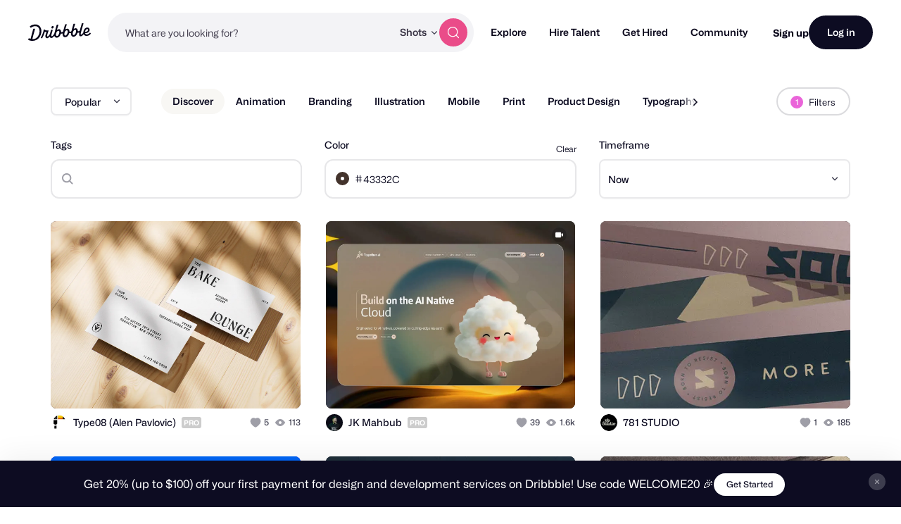

--- FILE ---
content_type: application/javascript
request_url: https://cdn.dribbble.com/assets/jquery.min-9c88cca85b4993dd197ed241b5f8ed8bfc16bf66b1855af09272a1d820baec1e.js
body_size: 30762
content:
/*! jQuery v3.7.1 | (c) OpenJS Foundation and other contributors | jquery.org/license */
!function(e,t){"use strict";"object"==typeof module&&"object"==typeof module.exports?module.exports=e.document?t(e,!0):function(e){if(!e.document)throw new Error("jQuery requires a window with a document");return t(e)}:t(e)}("undefined"!=typeof window?window:this,function(e,t){"use strict";function n(e,t,n){var r,i,o=(n=n||fe).createElement("script");if(o.text=e,t)for(r in pe)(i=t[r]||t.getAttribute&&t.getAttribute(r))&&o.setAttribute(r,i);n.head.appendChild(o).parentNode.removeChild(o)}function r(e){return null==e?e+"":"object"==typeof e||"function"==typeof e?re[ie.call(e)]||"object":typeof e}function i(e){var t=!!e&&"length"in e&&e.length,n=r(e);return!le(e)&&!ce(e)&&("array"===n||0===t||"number"==typeof t&&0<t&&t-1 in e)}function o(e,t){return e.nodeName&&e.nodeName.toLowerCase()===t.toLowerCase()}function a(e,t){return t?"\0"===e?"\ufffd":e.slice(0,-1)+"\\"+e.charCodeAt(e.length-1).toString(16)+" ":"\\"+e}function s(e,t,n){return le(t)?ge.grep(e,function(e,r){return!!t.call(e,r,e)!==n}):t.nodeType?ge.grep(e,function(e){return e===t!==n}):"string"!=typeof t?ge.grep(e,function(e){return-1<ne.call(t,e)!==n}):ge.filter(t,e,n)}function u(e,t){for(;(e=e[t])&&1!==e.nodeType;);return e}function l(e){return e}function c(e){throw e}function f(e,t,n,r){var i;try{e&&le(i=e.promise)?i.call(e).done(t).fail(n):e&&le(i=e.then)?i.call(e,t,n):t.apply(void 0,[e].slice(r))}catch(e){n.apply(void 0,[e])}}function p(){fe.removeEventListener("DOMContentLoaded",p),e.removeEventListener("load",p),ge.ready()}function d(e,t){return t.toUpperCase()}function h(e){return e.replace(Me,"ms-").replace(Re,d)}function g(){this.expando=ge.expando+g.uid++}function y(e,t,n){var r,i;if(void 0===n&&1===e.nodeType)if(r="data-"+t.replace(Be,"-$&").toLowerCase(),"string"==typeof(n=e.getAttribute(r))){try{n="true"===(i=n)||"false"!==i&&("null"===i?null:i===+i+""?+i:$e.test(i)?JSON.parse(i):i)}catch(e){}Fe.set(e,t,n)}else n=void 0;return n}function v(e,t,n,r){var i,o,a=20,s=r?function(){return r.cur()}:function(){return ge.css(e,t,"")},u=s(),l=n&&n[3]||(ge.cssNumber[t]?"":"px"),c=e.nodeType&&(ge.cssNumber[t]||"px"!==l&&+u)&&ze.exec(ge.css(e,t));if(c&&c[3]!==l){for(u/=2,l=l||c[3],c=+u||1;a--;)ge.style(e,t,c+l),(1-o)*(1-(o=s()/u||.5))<=0&&(a=0),c/=o;c*=2,ge.style(e,t,c+l),n=n||[]}return n&&(c=+c||+u||0,i=n[1]?c+(n[1]+1)*n[2]:+n[2],r&&(r.unit=l,r.start=c,r.end=i)),i}function m(e,t){for(var n,r,i,o,a,s,u,l=[],c=0,f=e.length;c<f;c++)(r=e[c]).style&&(n=r.style.display,t?("none"===n&&(l[c]=We.get(r,"display")||null,l[c]||(r.style.display="")),""===r.style.display&&Ye(r)&&(l[c]=(u=a=o=void 0,a=(i=r).ownerDocument,s=i.nodeName,(u=Qe[s])||(o=a.body.appendChild(a.createElement(s)),u=ge.css(o,"display"),o.parentNode.removeChild(o),"none"===u&&(u="block"),Qe[s]=u)))):"none"!==n&&(l[c]="none",We.set(r,"display",n)));for(c=0;c<f;c++)null!=l[c]&&(e[c].style.display=l[c]);return e}function x(e,t){var n;return n="undefined"!=typeof e.getElementsByTagName?e.getElementsByTagName(t||"*"):"undefined"!=typeof e.querySelectorAll?e.querySelectorAll(t||"*"):[],void 0===t||t&&o(e,t)?ge.merge([e],n):n}function b(e,t){for(var n=0,r=e.length;n<r;n++)We.set(e[n],"globalEval",!t||We.get(t[n],"globalEval"))}function w(e,t,n,i,o){for(var a,s,u,l,c,f,p=t.createDocumentFragment(),d=[],h=0,g=e.length;h<g;h++)if((a=e[h])||0===a)if("object"===r(a))ge.merge(d,a.nodeType?[a]:a);else if(rt.test(a)){for(s=s||p.appendChild(t.createElement("div")),u=(et.exec(a)||["",""])[1].toLowerCase(),l=nt[u]||nt._default,s.innerHTML=l[1]+ge.htmlPrefilter(a)+l[2],f=l[0];f--;)s=s.lastChild;ge.merge(d,s.childNodes),(s=p.firstChild).textContent=""}else d.push(t.createTextNode(a));for(p.textContent="",h=0;a=d[h++];)if(i&&-1<ge.inArray(a,i))o&&o.push(a);else if(c=Ve(a),s=x(p.appendChild(a),"script"),c&&b(s),n)for(f=0;a=s[f++];)tt.test(a.type||"")&&n.push(a);return p}function T(){return!0}function C(){return!1}function S(e,t,n,r,i,o){var a,s;if("object"==typeof t){for(s in"string"!=typeof n&&(r=r||n,n=void 0),t)S(e,s,n,r,t[s],o);return e}if(null==r&&null==i?(i=n,r=n=void 0):null==i&&("string"==typeof n?(i=r,r=void 0):(i=r,r=n,n=void 0)),!1===i)i=C;else if(!i)return e;return 1===o&&(a=i,(i=function(e){return ge().off(e),a.apply(this,arguments)}).guid=a.guid||(a.guid=ge.guid++)),e.each(function(){ge.event.add(this,t,i,r,n)})}function E(e,t,n){n?(We.set(e,t,!1),ge.event.add(e,t,{namespace:!1,handler:function(e){var n,r=We.get(this,t);if(1&e.isTrigger&&this[t]){if(r)(ge.event.special[t]||{}).delegateType&&e.stopPropagation();else if(r=Z.call(arguments),We.set(this,t,r),this[t](),n=We.get(this,t),We.set(this,t,!1),r!==n)return e.stopImmediatePropagation(),e.preventDefault(),n}else r&&(We.set(this,t,ge.event.trigger(r[0],r.slice(1),this)),e.stopPropagation(),e.isImmediatePropagationStopped=T)}})):void 0===We.get(e,t)&&ge.event.add(e,t,T)}function k(e,t){return o(e,"table")&&o(11!==t.nodeType?t:t.firstChild,"tr")&&ge(e).children("tbody")[0]||e}function j(e){return e.type=(null!==e.getAttribute("type"))+"/"+e.type,e}function A(e){return"true/"===(e.type||"").slice(0,5)?e.type=e.type.slice(5):e.removeAttribute("type"),e}function D(e,t){var n,r,i,o,a,s;if(1===t.nodeType){if(We.hasData(e)&&(s=We.get(e).events))for(i in We.remove(t,"handle events"),s)for(n=0,r=s[i].length;n<r;n++)ge.event.add(t,i,s[i][n]);Fe.hasData(e)&&(o=Fe.access(e),a=ge.extend({},o),Fe.set(t,a))}}function N(e,t,r,i){t=ee(t);var o,a,s,u,l,c,f=0,p=e.length,d=p-1,h=t[0],g=le(h);if(g||1<p&&"string"==typeof h&&!ue.checkClone&&at.test(h))return e.each(function(n){var o=e.eq(n);g&&(t[0]=h.call(this,n,o.html())),N(o,t,r,i)});if(p&&(a=(o=w(t,e[0].ownerDocument,!1,e,i)).firstChild,1===o.childNodes.length&&(o=a),a||i)){for(u=(s=ge.map(x(o,"script"),j)).length;f<p;f++)l=o,f!==d&&(l=ge.clone(l,!0,!0),u&&ge.merge(s,x(l,"script"))),r.call(e[f],l,f);if(u)for(c=s[s.length-1].ownerDocument,ge.map(s,A),f=0;f<u;f++)l=s[f],tt.test(l.type||"")&&!We.access(l,"globalEval")&&ge.contains(c,l)&&(l.src&&"module"!==(l.type||"").toLowerCase()?ge._evalUrl&&!l.noModule&&ge._evalUrl(l.src,{nonce:l.nonce||l.getAttribute("nonce")},c):n(l.textContent.replace(st,""),l,c))}return e}function q(e,t,n){for(var r,i=t?ge.filter(t,e):e,o=0;null!=(r=i[o]);o++)n||1!==r.nodeType||ge.cleanData(x(r)),r.parentNode&&(n&&Ve(r)&&b(x(r,"script")),r.parentNode.removeChild(r));return e}function L(e,t,n){var r,i,o,a,s=lt.test(t),u=e.style;return(n=n||ct(e))&&(a=n.getPropertyValue(t)||n[t],s&&a&&(a=a.replace(be,"$1")||void 0),""!==a||Ve(e)||(a=ge.style(e,t)),!ue.pixelBoxStyles()&&ut.test(a)&&pt.test(t)&&(r=u.width,i=u.minWidth,o=u.maxWidth,u.minWidth=u.maxWidth=u.width=a,a=n.width,u.width=r,u.minWidth=i,u.maxWidth=o)),void 0!==a?a+"":a}function H(e,t){return{get:function(){if(!e())return(this.get=t).apply(this,arguments);delete this.get}}}function O(e){return ge.cssProps[e]||gt[e]||(e in ht?e:gt[e]=function(e){for(var t=e[0].toUpperCase()+e.slice(1),n=dt.length;n--;)if((e=dt[n]+t)in ht)return e}(e)||e)}function P(e,t,n){var r=ze.exec(t);return r?Math.max(0,r[2]-(n||0))+(r[3]||"px"):t}function M(e,t,n,r,i,o){var a="width"===t?1:0,s=0,u=0,l=0;if(n===(r?"border":"content"))return 0;for(;a<4;a+=2)"margin"===n&&(l+=ge.css(e,n+Xe[a],!0,i)),r?("content"===n&&(u-=ge.css(e,"padding"+Xe[a],!0,i)),"margin"!==n&&(u-=ge.css(e,"border"+Xe[a]+"Width",!0,i))):(u+=ge.css(e,"padding"+Xe[a],!0,i),"padding"!==n?u+=ge.css(e,"border"+Xe[a]+"Width",!0,i):s+=ge.css(e,"border"+Xe[a]+"Width",!0,i));return!r&&0<=o&&(u+=Math.max(0,Math.ceil(e["offset"+t[0].toUpperCase()+t.slice(1)]-o-u-s-.5))||0),u+l}function R(e,t,n){var r=ct(e),i=(!ue.boxSizingReliable()||n)&&"border-box"===ge.css(e,"boxSizing",!1,r),a=i,s=L(e,t,r),u="offset"+t[0].toUpperCase()+t.slice(1);if(ut.test(s)){if(!n)return s;s="auto"}return(!ue.boxSizingReliable()&&i||!ue.reliableTrDimensions()&&o(e,"tr")||"auto"===s||!parseFloat(s)&&"inline"===ge.css(e,"display",!1,r))&&e.getClientRects().length&&(i="border-box"===ge.css(e,"boxSizing",!1,r),(a=u in e)&&(s=e[u])),(s=parseFloat(s)||0)+M(e,t,n||(i?"border":"content"),a,r,s)+"px"}function I(e,t,n,r,i){return new I.prototype.init(e,t,n,r,i)}function W(){bt&&(!1===fe.hidden&&e.requestAnimationFrame?e.requestAnimationFrame(W):e.setTimeout(W,ge.fx.interval),ge.fx.tick())}function F(){return e.setTimeout(function(){xt=void 0}),xt=Date.now()}function $(e,t){var n,r=0,i={height:e};for(t=t?1:0;r<4;r+=2-t)i["margin"+(n=Xe[r])]=i["padding"+n]=e;return t&&(i.opacity=i.width=e),i}function B(e,t,n){for(var r,i=(_.tweeners[t]||[]).concat(_.tweeners["*"]),o=0,a=i.length;o<a;o++)if(r=i[o].call(n,t,e))return r}function _(e,t,n){var r,i,o=0,a=_.prefilters.length,s=ge.Deferred().always(function(){delete u.elem}),u=function(){if(i)return!1;for(var t=xt||F(),n=Math.max(0,l.startTime+l.duration-t),r=1-(n/l.duration||0),o=0,a=l.tweens.length;o<a;o++)l.tweens[o].run(r);return s.notifyWith(e,[l,r,n]),r<1&&a?n:(a||s.notifyWith(e,[l,1,0]),s.resolveWith(e,[l]),!1)},l=s.promise({elem:e,props:ge.extend({},t),opts:ge.extend(!0,{specialEasing:{},easing:ge.easing._default},n),originalProperties:t,originalOptions:n,startTime:xt||F(),duration:n.duration,tweens:[],createTween:function(t,n){var r=ge.Tween(e,l.opts,t,n,l.opts.specialEasing[t]||l.opts.easing);return l.tweens.push(r),r},stop:function(t){var n=0,r=t?l.tweens.length:0;if(i)return this;for(i=!0;n<r;n++)l.tweens[n].run(1);return t?(s.notifyWith(e,[l,1,0]),s.resolveWith(e,[l,t])):s.rejectWith(e,[l,t]),this}}),c=l.props;for(function(e,t){var n,r,i,o,a;for(n in e)if(i=t[r=h(n)],o=e[n],Array.isArray(o)&&(i=o[1],o=e[n]=o[0]),n!==r&&(e[r]=o,delete e[n]),(a=ge.cssHooks[r])&&"expand"in a)for(n in o=a.expand(o),delete e[r],o)n in e||(e[n]=o[n],t[n]=i);else t[r]=i}(c,l.opts.specialEasing);o<a;o++)if(r=_.prefilters[o].call(l,e,c,l.opts))return le(r.stop)&&(ge._queueHooks(l.elem,l.opts.queue).stop=r.stop.bind(r)),r;return ge.map(c,B,l),le(l.opts.start)&&l.opts.start.call(e,l),l.progress(l.opts.progress).done(l.opts.done,l.opts.complete).fail(l.opts.fail).always(l.opts.always),ge.fx.timer(ge.extend(u,{elem:e,anim:l,queue:l.opts.queue})),l}function z(e){return(e.match(Le)||[]).join(" ")}function X(e){return e.getAttribute&&e.getAttribute("class")||""}function U(e){return Array.isArray(e)?e:"string"==typeof e&&e.match(Le)||[]}function V(e,t,n,i){var o;if(Array.isArray(t))ge.each(t,function(t,r){n||Pt.test(e)?i(e,r):V(e+"["+("object"==typeof r&&null!=r?t:"")+"]",r,n,i)});else if(n||"object"!==r(t))i(e,t);else for(o in t)V(e+"["+o+"]",t[o],n,i)}function G(e){return function(t,n){"string"!=typeof t&&(n=t,t="*");var r,i=0,o=t.toLowerCase().match(Le)||[];if(le(n))for(;r=o[i++];)"+"===r[0]?(r=r.slice(1)||"*",(e[r]=e[r]||[]).unshift(n)):(e[r]=e[r]||[]).push(n)}}function Y(e,t,n,r){function i(s){var u;return o[s]=!0,ge.each(e[s]||[],function(e,s){var l=s(t,n,r);return"string"!=typeof l||a||o[l]?a?!(u=l):void 0:(t.dataTypes.unshift(l),i(l),!1)}),u}var o={},a=e===Ut;return i(t.dataTypes[0])||!o["*"]&&i("*")}function Q(e,t){var n,r,i=ge.ajaxSettings.flatOptions||{};for(n in t)void 0!==t[n]&&((i[n]?e:r||(r={}))[n]=t[n]);return r&&ge.extend(!0,e,r),e}var J=[],K=Object.getPrototypeOf,Z=J.slice,ee=J.flat?function(e){return J.flat.call(e)}:function(e){return J.concat.apply([],e)},te=J.push,ne=J.indexOf,re={},ie=re.toString,oe=re.hasOwnProperty,ae=oe.toString,se=ae.call(Object),ue={},le=function(e){return"function"==typeof e&&"number"!=typeof e.nodeType&&"function"!=typeof e.item},ce=function(e){return null!=e&&e===e.window},fe=e.document,pe={type:!0,src:!0,nonce:!0,noModule:!0},de="3.7.1",he=/HTML$/i,ge=function(e,t){return new ge.fn.init(e,t)};ge.fn=ge.prototype={jquery:de,constructor:ge,length:0,toArray:function(){return Z.call(this)},get:function(e){return null==e?Z.call(this):e<0?this[e+this.length]:this[e]},pushStack:function(e){var t=ge.merge(this.constructor(),e);return t.prevObject=this,t},each:function(e){return ge.each(this,e)},map:function(e){return this.pushStack(ge.map(this,function(t,n){return e.call(t,n,t)}))},slice:function(){return this.pushStack(Z.apply(this,arguments))},first:function(){return this.eq(0)},last:function(){return this.eq(-1)},even:function(){return this.pushStack(ge.grep(this,function(e,t){return(t+1)%2}))},odd:function(){return this.pushStack(ge.grep(this,function(e,t){return t%2}))},eq:function(e){var t=this.length,n=+e+(e<0?t:0);return this.pushStack(0<=n&&n<t?[this[n]]:[])},end:function(){return this.prevObject||this.constructor()},push:te,sort:J.sort,splice:J.splice},ge.extend=ge.fn.extend=function(){var e,t,n,r,i,o,a=arguments[0]||{},s=1,u=arguments.length,l=!1;for("boolean"==typeof a&&(l=a,a=arguments[s]||{},s++),"object"==typeof a||le(a)||(a={}),s===u&&(a=this,s--);s<u;s++)if(null!=(e=arguments[s]))for(t in e)r=e[t],"__proto__"!==t&&a!==r&&(l&&r&&(ge.isPlainObject(r)||(i=Array.isArray(r)))?(n=a[t],o=i&&!Array.isArray(n)?[]:i||ge.isPlainObject(n)?n:{},i=!1,a[t]=ge.extend(l,o,r)):void 0!==r&&(a[t]=r));return a},ge.extend({expando:"jQuery"+(de+Math.random()).replace(/\D/g,""),isReady:!0,error:function(e){throw new Error(e)},noop:function(){},isPlainObject:function(e){var t,n;return!(!e||"[object Object]"!==ie.call(e)||(t=K(e))&&("function"!=typeof(n=oe.call(t,"constructor")&&t.constructor)||ae.call(n)!==se))},isEmptyObject:function(e){var t;for(t in e)return!1;return!0},globalEval:function(e,t,r){n(e,{nonce:t&&t.nonce},r)},each:function(e,t){var n,r=0;if(i(e))for(n=e.length;r<n&&!1!==t.call(e[r],r,e[r]);r++);else for(r in e)if(!1===t.call(e[r],r,e[r]))break;return e},text:function(e){var t,n="",r=0,i=e.nodeType;if(!i)for(;t=e[r++];)n+=ge.text(t);return 1===i||11===i?e.textContent:9===i?e.documentElement.textContent:3===i||4===i?e.nodeValue:n},makeArray:function(e,t){var n=t||[];return null!=e&&(i(Object(e))?ge.merge(n,"string"==typeof e?[e]:e):te.call(n,e)),n},inArray:function(e,t,n){return null==t?-1:ne.call(t,e,n)},isXMLDoc:function(e){var t=e&&e.namespaceURI,n=e&&(e.ownerDocument||e).documentElement;return!he.test(t||n&&n.nodeName||"HTML")},merge:function(e,t){for(var n=+t.length,r=0,i=e.length;r<n;r++)e[i++]=t[r];return e.length=i,e},grep:function(e,t,n){for(var r=[],i=0,o=e.length,a=!n;i<o;i++)!t(e[i],i)!==a&&r.push(e[i]);return r},map:function(e,t,n){var r,o,a=0,s=[];if(i(e))for(r=e.length;a<r;a++)null!=(o=t(e[a],a,n))&&s.push(o);else for(a in e)null!=(o=t(e[a],a,n))&&s.push(o);return ee(s)},guid:1,support:ue}),"function"==typeof Symbol&&(ge.fn[Symbol.iterator]=J[Symbol.iterator]),ge.each("Boolean Number String Function Array Date RegExp Object Error Symbol".split(" "),function(e,t){re["[object "+t+"]"]=t.toLowerCase()});var ye=J.pop,ve=J.sort,me=J.splice,xe="[\\x20\\t\\r\\n\\f]",be=new RegExp("^"+xe+"+|((?:^|[^\\\\])(?:\\\\.)*)"+xe+"+$","g");ge.contains=function(e,t){var n=t&&t.parentNode;return e===n||!(!n||1!==n.nodeType||!(e.contains?e.contains(n):e.compareDocumentPosition&&16&e.compareDocumentPosition(n)))};var we=/([\0-\x1f\x7f]|^-?\d)|^-$|[^\x80-\uFFFF\w-]/g;ge.escapeSelector=function(e){return(e+"").replace(we,a)};var Te=fe,Ce=te;!function(){function t(e,n,r,i){var o,a,s,u,l,p,g,y=n&&n.ownerDocument,v=n?n.nodeType:9;if(r=r||[],"string"!=typeof e||!e||1!==v&&9!==v&&11!==v)return r;if(!i&&(f(n),n=n||j,D)){if(11!==v&&(l=re.exec(e)))if(o=l[1]){if(9===v){if(!(s=n.getElementById(o)))return r;if(s.id===o)return L.call(r,s),r}else if(y&&(s=y.getElementById(o))&&t.contains(n,s)&&s.id===o)return L.call(r,s),r}else{if(l[2])return L.apply(r,n.getElementsByTagName(e)),r;if((o=l[3])&&n.getElementsByClassName)return L.apply(r,n.getElementsByClassName(o)),r}if(!(W[e+" "]||N&&N.test(e))){if(g=e,y=n,1===v&&(G.test(e)||V.test(e))){for((y=ie.test(e)&&c(n.parentNode)||n)==n&&ue.scope||((u=n.getAttribute("id"))?u=ge.escapeSelector(u):n.setAttribute("id",u=H)),a=(p=d(e)).length;a--;)p[a]=(u?"#"+u:":scope")+" "+h(p[a]);g=p.join(",")}try{return L.apply(r,y.querySelectorAll(g)),r}catch(n){W(e,!0)}finally{u===H&&n.removeAttribute("id")}}}return w(e.replace(be,"$1"),n,r,i)}function n(){var e=[];return function t(n,r){return e.push(n+" ")>C.cacheLength&&delete t[e.shift()],t[n+" "]=r}}function r(e){return e[H]=!0,e}function i(e){var t=j.createElement("fieldset");try{return!!e(t)}catch(e){return!1}finally{t.parentNode&&t.parentNode.removeChild(t),t=null}}function a(e){return function(t){return o(t,"input")&&t.type===e}}function s(e){return function(t){return(o(t,"input")||o(t,"button"))&&t.type===e}}function u(e){return function(t){return"form"in t?t.parentNode&&!1===t.disabled?"label"in t?"label"in t.parentNode?t.parentNode.disabled===e:t.disabled===e:t.isDisabled===e||t.isDisabled!==!e&&ce(t)===e:t.disabled===e:"label"in t&&t.disabled===e}}function l(e){return r(function(t){return t=+t,r(function(n,r){for(var i,o=e([],n.length,t),a=o.length;a--;)n[i=o[a]]&&(n[i]=!(r[i]=n[i]))})})}function c(e){return e&&"undefined"!=typeof e.getElementsByTagName&&e}function f(e){var n,r=e?e.ownerDocument||e:Te;return r!=j&&9===r.nodeType&&r.documentElement&&(A=(j=r).documentElement,D=!ge.isXMLDoc(j),q=A.matches||A.webkitMatchesSelector||A.msMatchesSelector,A.msMatchesSelector&&Te!=j&&(n=j.defaultView)&&n.top!==n&&n.addEventListener("unload",le),ue.getById=i(function(e){return A.appendChild(e).id=ge.expando,!j.getElementsByName||!j.getElementsByName(ge.expando).length}),ue.disconnectedMatch=i(function(e){return q.call(e,"*")}),ue.scope=i(function(){return j.querySelectorAll(":scope")}),ue.cssHas=i(function(){try{return j.querySelector(":has(*,:jqfake)"),!1}catch(e){return!0}}),ue.getById?(C.filter.ID=function(e){var t=e.replace(ae,se);return function(e){return e.getAttribute("id")===t}},C.find.ID=function(e,t){if("undefined"!=typeof t.getElementById&&D){var n=t.getElementById(e);return n?[n]:[]}}):(C.filter.ID=function(e){var t=e.replace(ae,se);return function(e){var n="undefined"!=typeof e.getAttributeNode&&e.getAttributeNode("id");return n&&n.value===t}},C.find.ID=function(e,t){if("undefined"!=typeof t.getElementById&&D){var n,r,i,o=t.getElementById(e);if(o){if((n=o.getAttributeNode("id"))&&n.value===e)return[o];for(i=t.getElementsByName(e),r=0;o=i[r++];)if((n=o.getAttributeNode("id"))&&n.value===e)return[o]}return[]}}),C.find.TAG=function(e,t){return"undefined"!=typeof t.getElementsByTagName?t.getElementsByTagName(e):t.querySelectorAll(e)},C.find.CLASS=function(e,t){if("undefined"!=typeof t.getElementsByClassName&&D)return t.getElementsByClassName(e)},N=[],i(function(e){var t;A.appendChild(e).innerHTML="<a id='"+H+"' href='' disabled='disabled'></a><select id='"+H+"-\r\\' disabled='disabled'><option selected=''></option></select>",e.querySelectorAll("[selected]").length||N.push("\\["+xe+"*(?:value|"+$+")"),e.querySelectorAll("[id~="+H+"-]").length||N.push("~="),e.querySelectorAll("a#"+H+"+*").length||N.push(".#.+[+~]"),e.querySelectorAll(":checked").length||N.push(":checked"),(t=j.createElement("input")).setAttribute("type","hidden"),e.appendChild(t).setAttribute("name","D"),A.appendChild(e).disabled=!0,2!==e.querySelectorAll(":disabled").length&&N.push(":enabled",":disabled"),(t=j.createElement("input")).setAttribute("name",""),e.appendChild(t),e.querySelectorAll("[name='']").length||N.push("\\["+xe+"*name"+xe+"*="+xe+"*(?:''|\"\")")}),ue.cssHas||N.push(":has"),N=N.length&&new RegExp(N.join("|")),F=function(e,n){if(e===n)return k=!0,0;var r=!e.compareDocumentPosition-!n.compareDocumentPosition;return r||(1&(r=(e.ownerDocument||e)==(n.ownerDocument||n)?e.compareDocumentPosition(n):1)||!ue.sortDetached&&n.compareDocumentPosition(e)===r?e===j||e.ownerDocument==Te&&t.contains(Te,e)?-1:n===j||n.ownerDocument==Te&&t.contains(Te,n)?1:E?ne.call(E,e)-ne.call(E,n):0:4&r?-1:1)}),j}function p(){}function d(e,n){var r,i,o,a,s,u,l,c=R[e+" "];if(c)return n?0:c.slice(0);for(s=e,u=[],l=C.preFilter;s;){for(a in r&&!(i=U.exec(s))||(i&&(s=s.slice(i[0].length)||s),u.push(o=[])),r=!1,(i=V.exec(s))&&(r=i.shift(),o.push({value:r,type:i[0].replace(be," ")}),s=s.slice(r.length)),C.filter)!(i=K[a].exec(s))||l[a]&&!(i=l[a](i))||(r=i.shift(),o.push({value:r,type:a,matches:i}),s=s.slice(r.length));if(!r)break}return n?s.length:s?t.error(e):R(e,u).slice(0)}function h(e){for(var t=0,n=e.length,r="";t<n;t++)r+=e[t].value;return r}function g(e,t,n){var r=t.dir,i=t.next,a=i||r,s=n&&"parentNode"===a,u=P++;return t.first?function(t,n,i){for(;t=t[r];)if(1===t.nodeType||s)return e(t,n,i);return!1}:function(t,n,l){var c,f,p=[O,u];if(l){for(;t=t[r];)if((1===t.nodeType||s)&&e(t,n,l))return!0}else for(;t=t[r];)if(1===t.nodeType||s)if(f=t[H]||(t[H]={}),i&&o(t,i))t=t[r]||t;else{if((c=f[a])&&c[0]===O&&c[1]===u)return p[2]=c[2];if((f[a]=p)[2]=e(t,n,l))return!0}return!1}}function y(e){return 1<e.length?function(t,n,r){for(var i=e.length;i--;)if(!e[i](t,n,r))return!1;return!0}:e[0]}function v(e,t,n,r,i){for(var o,a=[],s=0,u=e.length,l=null!=t;s<u;s++)(o=e[s])&&(n&&!n(o,r,i)||(a.push(o),l&&t.push(s)));return a}function m(e,n,i,o,a,s){return o&&!o[H]&&(o=m(o)),a&&!a[H]&&(a=m(a,s)),r(function(r,s,u,l){var c,f,p,d,h=[],g=[],y=s.length,m=r||function(e,n,r){for(var i=0,o=n.length;i<o;i++)t(e,n[i],r);return r}(n||"*",u.nodeType?[u]:u,[]),x=!e||!r&&n?m:v(m,h,e,u,l);if(i?i(x,d=a||(r?e:y||o)?[]:s,u,l):d=x,o)for(c=v(d,g),o(c,[],u,l),f=c.length;f--;)(p=c[f])&&(d[g[f]]=!(x[g[f]]=p));if(r){if(a||e){if(a){for(c=[],f=d.length;f--;)(p=d[f])&&c.push(x[f]=p);a(null,d=[],c,l)}for(f=d.length;f--;)(p=d[f])&&-1<(c=a?ne.call(r,p):h[f])&&(r[c]=!(s[c]=p))}}else d=v(d===s?d.splice(y,d.length):d),a?a(null,s,d,l):L.apply(s,d)})}function x(e){for(var t,n,r,i=e.length,o=C.relative[e[0].type],a=o||C.relative[" "],s=o?1:0,u=g(function(e){return e===t},a,!0),l=g(function(e){return-1<ne.call(t,e)},a,!0),c=[function(e,n,r){var i=!o&&(r||n!=S)||((t=n).nodeType?u(e,n,r):l(e,n,r));return t=null,i}];s<i;s++)if(n=C.relative[e[s].type])c=[g(y(c),n)];else{if((n=C.filter[e[s].type].apply(null,e[s].matches))[H]){for(r=++s;r<i&&!C.relative[e[r].type];r++);return m(1<s&&y(c),1<s&&h(e.slice(0,s-1).concat({value:" "===e[s-2].type?"*":""})).replace(be,"$1"),n,s<r&&x(e.slice(s,r)),r<i&&x(e=e.slice(r)),r<i&&h(e))}c.push(n)}return y(c)}function b(e,t){var n,i,o,a,s,u,l=[],c=[],p=I[e+" "];if(!p){for(t||(t=d(e)),n=t.length;n--;)(p=x(t[n]))[H]?l.push(p):c.push(p);(p=I(e,(i=c,a=0<(o=l).length,s=0<i.length,u=function(e,t,n,r,u){var l,c,p,d=0,h="0",g=e&&[],y=[],m=S,x=e||s&&C.find.TAG("*",u),b=O+=null==m?1:Math.random()||.1,w=x.length;for(u&&(S=t==j||t||u);h!==w&&null!=(l=x[h]);h++){if(s&&l){for(c=0,t||l.ownerDocument==j||(f(l),n=!D);p=i[c++];)if(p(l,t||j,n)){L.call(r,l);break}u&&(O=b)}a&&((l=!p&&l)&&d--,e&&g.push(l))}if(d+=h,a&&h!==d){for(c=0;p=o[c++];)p(g,y,t,n);if(e){if(0<d)for(;h--;)g[h]||y[h]||(y[h]=ye.call(r));y=v(y)}L.apply(r,y),u&&!e&&0<y.length&&1<d+o.length&&ge.uniqueSort(r)}return u&&(O=b,S=m),g},a?r(u):u))).selector=e}return p}function w(e,t,n,r){var i,o,a,s,u,l="function"==typeof e&&e,f=!r&&d(e=l.selector||e);if(n=n||[],1===f.length){if(2<(o=f[0]=f[0].slice(0)).length&&"ID"===(a=o[0]).type&&9===t.nodeType&&D&&C.relative[o[1].type]){if(!(t=(C.find.ID(a.matches[0].replace(ae,se),t)||[])[0]))return n;l&&(t=t.parentNode),e=e.slice(o.shift().value.length)}for(i=K.needsContext.test(e)?0:o.length;i--&&(a=o[i],!C.relative[s=a.type]);)if((u=C.find[s])&&(r=u(a.matches[0].replace(ae,se),ie.test(o[0].type)&&c(t.parentNode)||t))){if(o.splice(i,1),!(e=r.length&&h(o)))return L.apply(n,r),n;break}}return(l||b(e,f))(r,t,!D,n,!t||ie.test(e)&&c(t.parentNode)||t),n}var T,C,S,E,k,j,A,D,N,q,L=Ce,H=ge.expando,O=0,P=0,M=n(),R=n(),I=n(),W=n(),F=function(e,t){return e===t&&(k=!0),0},$="checked|selected|async|autofocus|autoplay|controls|defer|disabled|hidden|ismap|loop|multiple|open|readonly|required|scoped",B="(?:\\\\[\\da-fA-F]{1,6}"+xe+"?|\\\\[^\\r\\n\\f]|[\\w-]|[^\0-\\x7f])+",_="\\["+xe+"*("+B+")(?:"+xe+"*([*^$|!~]?=)"+xe+"*(?:'((?:\\\\.|[^\\\\'])*)'|\"((?:\\\\.|[^\\\\\"])*)\"|("+B+"))|)"+xe+"*\\]",z=":("+B+")(?:\\((('((?:\\\\.|[^\\\\'])*)'|\"((?:\\\\.|[^\\\\\"])*)\")|((?:\\\\.|[^\\\\()[\\]]|"+_+")*)|.*)\\)|)",X=new RegExp(xe+"+","g"),U=new RegExp("^"+xe+"*,"+xe+"*"),V=new RegExp("^"+xe+"*([>+~]|"+xe+")"+xe+"*"),G=new RegExp(xe+"|>"),Y=new RegExp(z),Q=new RegExp("^"+B+"$"),K={ID:new RegExp("^#("+B+")"),CLASS:new RegExp("^\\.("+B+")"),TAG:new RegExp("^("+B+"|[*])"),ATTR:new RegExp("^"+_),PSEUDO:new RegExp("^"+z),CHILD:new RegExp("^:(only|first|last|nth|nth-last)-(child|of-type)(?:\\("+xe+"*(even|odd|(([+-]|)(\\d*)n|)"+xe+"*(?:([+-]|)"+xe+"*(\\d+)|))"+xe+"*\\)|)","i"),bool:new RegExp("^(?:"+$+")$","i"),needsContext:new RegExp("^"+xe+"*[>+~]|:(even|odd|eq|gt|lt|nth|first|last)(?:\\("+xe+"*((?:-\\d)?\\d*)"+xe+"*\\)|)(?=[^-]|$)","i")},ee=/^(?:input|select|textarea|button)$/i,te=/^h\d$/i,re=/^(?:#([\w-]+)|(\w+)|\.([\w-]+))$/,ie=/[+~]/,ae=new RegExp("\\\\[\\da-fA-F]{1,6}"+xe+"?|\\\\([^\\r\\n\\f])","g"),se=function(e,t){var n="0x"+e.slice(1)-65536;return t||(n<0?String.fromCharCode(n+65536):String.fromCharCode(n>>10|55296,1023&n|56320))},le=function(){f()},ce=g(function(e){return!0===e.disabled&&o(e,"fieldset")},{dir:"parentNode",next:"legend"});try{L.apply(J=Z.call(Te.childNodes),Te.childNodes),J[Te.childNodes.length].nodeType}catch(T){L={apply:function(e,t){Ce.apply(e,Z.call(t))},call:function(e){Ce.apply(e,Z.call(arguments,1))}}}for(T in t.matches=function(e,n){return t(e,null,null,n)},t.matchesSelector=function(e,n){if(f(e),D&&!W[n+" "]&&(!N||!N.test(n)))try{var r=q.call(e,n);if(r||ue.disconnectedMatch||e.document&&11!==e.document.nodeType)return r}catch(e){W(n,!0)}return 0<t(n,j,null,[e]).length},t.contains=function(e,t){return(e.ownerDocument||e)!=j&&f(e),ge.contains(e,t)},t.attr=function(e,t){(e.ownerDocument||e)!=j&&f(e);var n=C.attrHandle[t.toLowerCase()],r=n&&oe.call(C.attrHandle,t.toLowerCase())?n(e,t,!D):void 0;return void 0!==r?r:e.getAttribute(t)},t.error=function(e){throw new Error("Syntax error, unrecognized expression: "+e)},ge.uniqueSort=function(e){var t,n=[],r=0,i=0;if(k=!ue.sortStable,E=!ue.sortStable&&Z.call(e,0),ve.call(e,F),k){for(;t=e[i++];)t===e[i]&&(r=n.push(i));for(;r--;)me.call(e,n[r],1)}return E=null,e},ge.fn.uniqueSort=function(){return this.pushStack(ge.uniqueSort(Z.apply(this)))},(C=ge.expr={cacheLength:50,createPseudo:r,match:K,attrHandle:{},find:{},relative:{">":{dir:"parentNode",first:!0}," ":{dir:"parentNode"},"+":{dir:"previousSibling",first:!0},"~":{dir:"previousSibling"}},preFilter:{ATTR:function(e){return e[1]=e[1].replace(ae,se),e[3]=(e[3]||e[4]||e[5]||"").replace(ae,se),"~="===e[2]&&(e[3]=" "+e[3]+" "),e.slice(0,4)},CHILD:function(e){return e[1]=e[1].toLowerCase(),"nth"===e[1].slice(0,3)?(e[3]||t.error(e[0]),e[4]=+(e[4]?e[5]+(e[6]||1):2*("even"===e[3]||"odd"===e[3])),e[5]=+(e[7]+e[8]||"odd"===e[3])):e[3]&&t.error(e[0]),e},PSEUDO:function(e){var t,n=!e[6]&&e[2];return K.CHILD.test(e[0])?null:(e[3]?e[2]=e[4]||e[5]||"":n&&Y.test(n)&&(t=d(n,!0))&&(t=n.indexOf(")",n.length-t)-n.length)&&(e[0]=e[0].slice(0,t),e[2]=n.slice(0,t)),e.slice(0,3))}},filter:{TAG:function(e){var t=e.replace(ae,se).toLowerCase();return"*"===e?function(){return!0}:function(e){return o(e,t)}},CLASS:function(e){var t=M[e+" "];return t||(t=new RegExp("(^|"+xe+")"+e+"("+xe+"|$)"))&&M(e,function(e){return t.test("string"==typeof e.className&&e.className||"undefined"!=typeof e.getAttribute&&e.getAttribute("class")||"")})},ATTR:function(e,n,r){return function(i){var o=t.attr(i,e);return null==o?"!="===n:!n||(o+="","="===n?o===r:"!="===n?o!==r:"^="===n?r&&0===o.indexOf(r):"*="===n?r&&-1<o.indexOf(r):"$="===n?r&&o.slice(-r.length)===r:"~="===n?-1<(" "+o.replace(X," ")+" ").indexOf(r):"|="===n&&(o===r||o.slice(0,r.length+1)===r+"-"))}},CHILD:function(e,t,n,r,i){var a="nth"!==e.slice(0,3),s="last"!==e.slice(-4),u="of-type"===t;return 1===r&&0===i?function(e){return!!e.parentNode}:function(t,n,l){var c,f,p,d,h,g=a!==s?"nextSibling":"previousSibling",y=t.parentNode,v=u&&t.nodeName.toLowerCase(),m=!l&&!u,x=!1;if(y){if(a){for(;g;){for(p=t;p=p[g];)if(u?o(p,v):1===p.nodeType)return!1;h=g="only"===e&&!h&&"nextSibling"}return!0}if(h=[s?y.firstChild:y.lastChild],s&&m){for(x=(d=(c=(f=y[H]||(y[H]={}))[e]||[])[0]===O&&c[1])&&c[2],p=d&&y.childNodes[d];p=++d&&p&&p[g]||(x=d=0)||h.pop();)if(1===p.nodeType&&++x&&p===t){f[e]=[O,d,x];break}}else if(m&&(x=d=(c=(f=t[H]||(t[H]={}))[e]||[])[0]===O&&c[1]),!1===x)for(;(p=++d&&p&&p[g]||(x=d=0)||h.pop())&&((u?!o(p,v):1!==p.nodeType)||!++x||(m&&((f=p[H]||(p[H]={}))[e]=[O,x]),p!==t)););return(x-=i)===r||x%r==0&&0<=x/r}}},PSEUDO:function(e,n){var i,o=C.pseudos[e]||C.setFilters[e.toLowerCase()]||t.error("unsupported pseudo: "+e);return o[H]?o(n):1<o.length?(i=[e,e,"",n],C.setFilters.hasOwnProperty(e.toLowerCase())?r(function(e,t){for(var r,i=o(e,n),a=i.length;a--;)e[r=ne.call(e,i[a])]=!(t[r]=i[a])}):function(e){return o(e,0,i)}):o}},pseudos:{not:r(function(e){var t=[],n=[],i=b(e.replace(be,"$1"));return i[H]?r(function(e,t,n,r){for(var o,a=i(e,null,r,[]),s=e.length;s--;)(o=a[s])&&(e[s]=!(t[s]=o))}):function(e,r,o){return t[0]=e,i(t,null,o,n),t[0]=null,!n.pop()}}),has:r(function(e){return function(n){return 0<t(e,n).length}}),contains:r(function(e){return e=e.replace(ae,se),function(t){return-1<(t.textContent||ge.text(t)).indexOf(e)}}),lang:r(function(e){return Q.test(e||"")||t.error("unsupported lang: "+e),e=e.replace(ae,se).toLowerCase(),function(t){var n;do{if(n=D?t.lang:t.getAttribute("xml:lang")||t.getAttribute("lang"))return(n=n.toLowerCase())===e||0===n.indexOf(e+"-")}while((t=t.parentNode)&&1===t.nodeType);return!1}}),target:function(t){var n=e.location&&e.location.hash;return n&&n.slice(1)===t.id},root:function(e){return e===A},focus:function(e){return e===function(){try{return j.activeElement}catch(e){}}()&&j.hasFocus()&&!!(e.type||e.href||~e.tabIndex)},enabled:u(!1),disabled:u(!0),checked:function(e){return o(e,"input")&&!!e.checked||o(e,"option")&&!!e.selected},selected:function(e){return e.parentNode&&e.parentNode.selectedIndex,!0===e.selected},empty:function(e){for(e=e.firstChild;e;e=e.nextSibling)if(e.nodeType<6)return!1;return!0},parent:function(e){return!C.pseudos.empty(e)},header:function(e){return te.test(e.nodeName)},input:function(e){return ee.test(e.nodeName)},button:function(e){return o(e,"input")&&"button"===e.type||o(e,"button")},text:function(e){var t;return o(e,"input")&&"text"===e.type&&(null==(t=e.getAttribute("type"))||"text"===t.toLowerCase())},first:l(function(){return[0]}),last:l(function(e,t){return[t-1]}),eq:l(function(e,t,n){return[n<0?n+t:n]}),even:l(function(e,t){for(var n=0;n<t;n+=2)e.push(n);return e}),odd:l(function(e,t){for(var n=1;n<t;n+=2)e.push(n);return e}),lt:l(function(e,t,n){var r;for(r=n<0?n+t:t<n?t:n;0<=--r;)e.push(r);return e}),gt:l(function(e,t,n){for(var r=n<0?n+t:n;++r<t;)e.push(r);return e})}}).pseudos.nth=C.pseudos.eq,{radio:!0,checkbox:!0,file:!0,password:!0,image:!0})C.pseudos[T]=a(T);for(T in{submit:!0,reset:!0})C.pseudos[T]=s(T);p.prototype=C.filters=C.pseudos,C.setFilters=new p,ue.sortStable=H.split("").sort(F).join("")===H,f(),ue.sortDetached=i(function(e){return 1&e.compareDocumentPosition(j.createElement("fieldset"))}),ge.find=t,ge.expr[":"]=ge.expr.pseudos,ge.unique=ge.uniqueSort,t.compile=b,t.select=w,t.setDocument=f,t.tokenize=d,t.escape=ge.escapeSelector,t.getText=ge.text,t.isXML=ge.isXMLDoc,t.selectors=ge.expr,t.support=ge.support,t.uniqueSort=ge.uniqueSort}();var Se=function(e,t,n){for(var r=[],i=void 0!==n;(e=e[t])&&9!==e.nodeType;)if(1===e.nodeType){if(i&&ge(e).is(n))break;r.push(e)}return r},Ee=function(e,t){for(var n=[];e;e=e.nextSibling)1===e.nodeType&&e!==t&&n.push(e);return n},ke=ge.expr.match.needsContext,je=/^<([a-z][^\/\0>:\x20\t\r\n\f]*)[\x20\t\r\n\f]*\/?>(?:<\/\1>|)$/i;ge.filter=function(e,t,n){var r=t[0];return n&&(e=":not("+e+")"),1===t.length&&1===r.nodeType?ge.find.matchesSelector(r,e)?[r]:[]:ge.find.matches(e,ge.grep(t,function(e){return 1===e.nodeType}))},ge.fn.extend({find:function(e){var t,n,r=this.length,i=this;if("string"!=typeof e)return this.pushStack(ge(e).filter(function(){for(t=0;t<r;t++)if(ge.contains(i[t],this))return!0}));for(n=this.pushStack([]),t=0;t<r;t++)ge.find(e,i[t],n);return 1<r?ge.uniqueSort(n):n},filter:function(e){return this.pushStack(s(this,e||[],!1))},not:function(e){return this.pushStack(s(this,e||[],!0))},is:function(e){return!!s(this,"string"==typeof e&&ke.test(e)?ge(e):e||[],!1).length}});var Ae,De=/^(?:\s*(<[\w\W]+>)[^>]*|#([\w-]+))$/;(ge.fn.init=function(e,t,n){var r,i;if(!e)return this;if(n=n||Ae,"string"==typeof e){if(!(r="<"===e[0]&&">"===e[e.length-1]&&3<=e.length?[null,e,null]:De.exec(e))||!r[1]&&t)return!t||t.jquery?(t||n).find(e):this.constructor(t).find(e);if(r[1]){if(t=t instanceof ge?t[0]:t,ge.merge(this,ge.parseHTML(r[1],t&&t.nodeType?t.ownerDocument||t:fe,!0)),je.test(r[1])&&ge.isPlainObject(t))for(r in t)le(this[r])?this[r](t[r]):this.attr(r,t[r]);return this}return(i=fe.getElementById(r[2]))&&(this[0]=i,this.length=1),this}return e.nodeType?(this[0]=e,this.length=1,
this):le(e)?void 0!==n.ready?n.ready(e):e(ge):ge.makeArray(e,this)}).prototype=ge.fn,Ae=ge(fe);var Ne=/^(?:parents|prev(?:Until|All))/,qe={children:!0,contents:!0,next:!0,prev:!0};ge.fn.extend({has:function(e){var t=ge(e,this),n=t.length;return this.filter(function(){for(var e=0;e<n;e++)if(ge.contains(this,t[e]))return!0})},closest:function(e,t){var n,r=0,i=this.length,o=[],a="string"!=typeof e&&ge(e);if(!ke.test(e))for(;r<i;r++)for(n=this[r];n&&n!==t;n=n.parentNode)if(n.nodeType<11&&(a?-1<a.index(n):1===n.nodeType&&ge.find.matchesSelector(n,e))){o.push(n);break}return this.pushStack(1<o.length?ge.uniqueSort(o):o)},index:function(e){return e?"string"==typeof e?ne.call(ge(e),this[0]):ne.call(this,e.jquery?e[0]:e):this[0]&&this[0].parentNode?this.first().prevAll().length:-1},add:function(e,t){return this.pushStack(ge.uniqueSort(ge.merge(this.get(),ge(e,t))))},addBack:function(e){return this.add(null==e?this.prevObject:this.prevObject.filter(e))}}),ge.each({parent:function(e){var t=e.parentNode;return t&&11!==t.nodeType?t:null},parents:function(e){return Se(e,"parentNode")},parentsUntil:function(e,t,n){return Se(e,"parentNode",n)},next:function(e){return u(e,"nextSibling")},prev:function(e){return u(e,"previousSibling")},nextAll:function(e){return Se(e,"nextSibling")},prevAll:function(e){return Se(e,"previousSibling")},nextUntil:function(e,t,n){return Se(e,"nextSibling",n)},prevUntil:function(e,t,n){return Se(e,"previousSibling",n)},siblings:function(e){return Ee((e.parentNode||{}).firstChild,e)},children:function(e){return Ee(e.firstChild)},contents:function(e){return null!=e.contentDocument&&K(e.contentDocument)?e.contentDocument:(o(e,"template")&&(e=e.content||e),ge.merge([],e.childNodes))}},function(e,t){ge.fn[e]=function(n,r){var i=ge.map(this,t,n);return"Until"!==e.slice(-5)&&(r=n),r&&"string"==typeof r&&(i=ge.filter(r,i)),1<this.length&&(qe[e]||ge.uniqueSort(i),Ne.test(e)&&i.reverse()),this.pushStack(i)}});var Le=/[^\x20\t\r\n\f]+/g;ge.Callbacks=function(e){var t,n;e="string"==typeof e?(t=e,n={},ge.each(t.match(Le)||[],function(e,t){n[t]=!0}),n):ge.extend({},e);var i,o,a,s,u=[],l=[],c=-1,f=function(){for(s=s||e.once,a=i=!0;l.length;c=-1)for(o=l.shift();++c<u.length;)!1===u[c].apply(o[0],o[1])&&e.stopOnFalse&&(c=u.length,o=!1);e.memory||(o=!1),i=!1,s&&(u=o?[]:"")},p={add:function(){return u&&(o&&!i&&(c=u.length-1,l.push(o)),function t(n){ge.each(n,function(n,i){le(i)?e.unique&&p.has(i)||u.push(i):i&&i.length&&"string"!==r(i)&&t(i)})}(arguments),o&&!i&&f()),this},remove:function(){return ge.each(arguments,function(e,t){for(var n;-1<(n=ge.inArray(t,u,n));)u.splice(n,1),n<=c&&c--}),this},has:function(e){return e?-1<ge.inArray(e,u):0<u.length},empty:function(){return u&&(u=[]),this},disable:function(){return s=l=[],u=o="",this},disabled:function(){return!u},lock:function(){return s=l=[],o||i||(u=o=""),this},locked:function(){return!!s},fireWith:function(e,t){return s||(t=[e,(t=t||[]).slice?t.slice():t],l.push(t),i||f()),this},fire:function(){return p.fireWith(this,arguments),this},fired:function(){return!!a}};return p},ge.extend({Deferred:function(t){var n=[["notify","progress",ge.Callbacks("memory"),ge.Callbacks("memory"),2],["resolve","done",ge.Callbacks("once memory"),ge.Callbacks("once memory"),0,"resolved"],["reject","fail",ge.Callbacks("once memory"),ge.Callbacks("once memory"),1,"rejected"]],r="pending",i={state:function(){return r},always:function(){return o.done(arguments).fail(arguments),this},"catch":function(e){return i.then(null,e)},pipe:function(){var e=arguments;return ge.Deferred(function(t){ge.each(n,function(n,r){var i=le(e[r[4]])&&e[r[4]];o[r[1]](function(){var e=i&&i.apply(this,arguments);e&&le(e.promise)?e.promise().progress(t.notify).done(t.resolve).fail(t.reject):t[r[0]+"With"](this,i?[e]:arguments)})}),e=null}).promise()},then:function(t,r,i){function o(t,n,r,i){return function(){var s=this,u=arguments,f=function(){var e,f;if(!(t<a)){if((e=r.apply(s,u))===n.promise())throw new TypeError("Thenable self-resolution");f=e&&("object"==typeof e||"function"==typeof e)&&e.then,le(f)?i?f.call(e,o(a,n,l,i),o(a,n,c,i)):(a++,f.call(e,o(a,n,l,i),o(a,n,c,i),o(a,n,l,n.notifyWith))):(r!==l&&(s=void 0,u=[e]),(i||n.resolveWith)(s,u))}},p=i?f:function(){try{f()}catch(f){ge.Deferred.exceptionHook&&ge.Deferred.exceptionHook(f,p.error),a<=t+1&&(r!==c&&(s=void 0,u=[f]),n.rejectWith(s,u))}};t?p():(ge.Deferred.getErrorHook?p.error=ge.Deferred.getErrorHook():ge.Deferred.getStackHook&&(p.error=ge.Deferred.getStackHook()),e.setTimeout(p))}}var a=0;return ge.Deferred(function(e){n[0][3].add(o(0,e,le(i)?i:l,e.notifyWith)),n[1][3].add(o(0,e,le(t)?t:l)),n[2][3].add(o(0,e,le(r)?r:c))}).promise()},promise:function(e){return null!=e?ge.extend(e,i):i}},o={};return ge.each(n,function(e,t){var a=t[2],s=t[5];i[t[1]]=a.add,s&&a.add(function(){r=s},n[3-e][2].disable,n[3-e][3].disable,n[0][2].lock,n[0][3].lock),a.add(t[3].fire),o[t[0]]=function(){return o[t[0]+"With"](this===o?void 0:this,arguments),this},o[t[0]+"With"]=a.fireWith}),i.promise(o),t&&t.call(o,o),o},when:function(e){var t=arguments.length,n=t,r=Array(n),i=Z.call(arguments),o=ge.Deferred(),a=function(e){return function(n){r[e]=this,i[e]=1<arguments.length?Z.call(arguments):n,--t||o.resolveWith(r,i)}};if(t<=1&&(f(e,o.done(a(n)).resolve,o.reject,!t),"pending"===o.state()||le(i[n]&&i[n].then)))return o.then();for(;n--;)f(i[n],a(n),o.reject);return o.promise()}});var He=/^(Eval|Internal|Range|Reference|Syntax|Type|URI)Error$/;ge.Deferred.exceptionHook=function(t,n){e.console&&e.console.warn&&t&&He.test(t.name)&&e.console.warn("jQuery.Deferred exception: "+t.message,t.stack,n)},ge.readyException=function(t){e.setTimeout(function(){throw t})};var Oe=ge.Deferred();ge.fn.ready=function(e){return Oe.then(e)["catch"](function(e){ge.readyException(e)}),this},ge.extend({isReady:!1,readyWait:1,ready:function(e){(!0===e?--ge.readyWait:ge.isReady)||(ge.isReady=!0)!==e&&0<--ge.readyWait||Oe.resolveWith(fe,[ge])}}),ge.ready.then=Oe.then,"complete"===fe.readyState||"loading"!==fe.readyState&&!fe.documentElement.doScroll?e.setTimeout(ge.ready):(fe.addEventListener("DOMContentLoaded",p),e.addEventListener("load",p));var Pe=function(e,t,n,i,o,a,s){var u=0,l=e.length,c=null==n;if("object"===r(n))for(u in o=!0,n)Pe(e,t,u,n[u],!0,a,s);else if(void 0!==i&&(o=!0,le(i)||(s=!0),c&&(s?(t.call(e,i),t=null):(c=t,t=function(e,t,n){return c.call(ge(e),n)})),t))for(;u<l;u++)t(e[u],n,s?i:i.call(e[u],u,t(e[u],n)));return o?e:c?t.call(e):l?t(e[0],n):a},Me=/^-ms-/,Re=/-([a-z])/g,Ie=function(e){return 1===e.nodeType||9===e.nodeType||!+e.nodeType};g.uid=1,g.prototype={cache:function(e){var t=e[this.expando];return t||(t={},Ie(e)&&(e.nodeType?e[this.expando]=t:Object.defineProperty(e,this.expando,{value:t,configurable:!0}))),t},set:function(e,t,n){var r,i=this.cache(e);if("string"==typeof t)i[h(t)]=n;else for(r in t)i[h(r)]=t[r];return i},get:function(e,t){return void 0===t?this.cache(e):e[this.expando]&&e[this.expando][h(t)]},access:function(e,t,n){return void 0===t||t&&"string"==typeof t&&void 0===n?this.get(e,t):(this.set(e,t,n),void 0!==n?n:t)},remove:function(e,t){var n,r=e[this.expando];if(void 0!==r){if(void 0!==t){n=(t=Array.isArray(t)?t.map(h):(t=h(t))in r?[t]:t.match(Le)||[]).length;for(;n--;)delete r[t[n]]}(void 0===t||ge.isEmptyObject(r))&&(e.nodeType?e[this.expando]=void 0:delete e[this.expando])}},hasData:function(e){var t=e[this.expando];return void 0!==t&&!ge.isEmptyObject(t)}};var We=new g,Fe=new g,$e=/^(?:\{[\w\W]*\}|\[[\w\W]*\])$/,Be=/[A-Z]/g;ge.extend({hasData:function(e){return Fe.hasData(e)||We.hasData(e)},data:function(e,t,n){return Fe.access(e,t,n)},removeData:function(e,t){Fe.remove(e,t)},_data:function(e,t,n){return We.access(e,t,n)},_removeData:function(e,t){We.remove(e,t)}}),ge.fn.extend({data:function(e,t){var n,r,i,o=this[0],a=o&&o.attributes;if(void 0===e){if(this.length&&(i=Fe.get(o),1===o.nodeType&&!We.get(o,"hasDataAttrs"))){for(n=a.length;n--;)a[n]&&0===(r=a[n].name).indexOf("data-")&&(r=h(r.slice(5)),y(o,r,i[r]));We.set(o,"hasDataAttrs",!0)}return i}return"object"==typeof e?this.each(function(){Fe.set(this,e)}):Pe(this,function(t){var n;if(o&&void 0===t)return void 0!==(n=Fe.get(o,e))?n:void 0!==(n=y(o,e))?n:void 0;this.each(function(){Fe.set(this,e,t)})},null,t,1<arguments.length,null,!0)},removeData:function(e){return this.each(function(){Fe.remove(this,e)})}}),ge.extend({queue:function(e,t,n){var r;if(e)return t=(t||"fx")+"queue",r=We.get(e,t),n&&(!r||Array.isArray(n)?r=We.access(e,t,ge.makeArray(n)):r.push(n)),r||[]},dequeue:function(e,t){t=t||"fx";var n=ge.queue(e,t),r=n.length,i=n.shift(),o=ge._queueHooks(e,t);"inprogress"===i&&(i=n.shift(),r--),i&&("fx"===t&&n.unshift("inprogress"),delete o.stop,i.call(e,function(){ge.dequeue(e,t)},o)),!r&&o&&o.empty.fire()},_queueHooks:function(e,t){var n=t+"queueHooks";return We.get(e,n)||We.access(e,n,{empty:ge.Callbacks("once memory").add(function(){We.remove(e,[t+"queue",n])})})}}),ge.fn.extend({queue:function(e,t){var n=2;return"string"!=typeof e&&(t=e,e="fx",n--),arguments.length<n?ge.queue(this[0],e):void 0===t?this:this.each(function(){var n=ge.queue(this,e,t);ge._queueHooks(this,e),"fx"===e&&"inprogress"!==n[0]&&ge.dequeue(this,e)})},dequeue:function(e){return this.each(function(){ge.dequeue(this,e)})},clearQueue:function(e){return this.queue(e||"fx",[])},promise:function(e,t){var n,r=1,i=ge.Deferred(),o=this,a=this.length,s=function(){--r||i.resolveWith(o,[o])};for("string"!=typeof e&&(t=e,e=void 0),e=e||"fx";a--;)(n=We.get(o[a],e+"queueHooks"))&&n.empty&&(r++,n.empty.add(s));return s(),i.promise(t)}});var _e=/[+-]?(?:\d*\.|)\d+(?:[eE][+-]?\d+|)/.source,ze=new RegExp("^(?:([+-])=|)("+_e+")([a-z%]*)$","i"),Xe=["Top","Right","Bottom","Left"],Ue=fe.documentElement,Ve=function(e){return ge.contains(e.ownerDocument,e)},Ge={composed:!0};Ue.getRootNode&&(Ve=function(e){return ge.contains(e.ownerDocument,e)||e.getRootNode(Ge)===e.ownerDocument});var Ye=function(e,t){return"none"===(e=t||e).style.display||""===e.style.display&&Ve(e)&&"none"===ge.css(e,"display")},Qe={};ge.fn.extend({show:function(){return m(this,!0)},hide:function(){return m(this)},toggle:function(e){return"boolean"==typeof e?e?this.show():this.hide():this.each(function(){Ye(this)?ge(this).show():ge(this).hide()})}});var Je,Ke,Ze=/^(?:checkbox|radio)$/i,et=/<([a-z][^\/\0>\x20\t\r\n\f]*)/i,tt=/^$|^module$|\/(?:java|ecma)script/i;Je=fe.createDocumentFragment().appendChild(fe.createElement("div")),(Ke=fe.createElement("input")).setAttribute("type","radio"),Ke.setAttribute("checked","checked"),Ke.setAttribute("name","t"),Je.appendChild(Ke),ue.checkClone=Je.cloneNode(!0).cloneNode(!0).lastChild.checked,Je.innerHTML="<textarea>x</textarea>",ue.noCloneChecked=!!Je.cloneNode(!0).lastChild.defaultValue,Je.innerHTML="<option></option>",ue.option=!!Je.lastChild;var nt={thead:[1,"<table>","</table>"],col:[2,"<table><colgroup>","</colgroup></table>"],tr:[2,"<table><tbody>","</tbody></table>"],td:[3,"<table><tbody><tr>","</tr></tbody></table>"],_default:[0,"",""]};nt.tbody=nt.tfoot=nt.colgroup=nt.caption=nt.thead,nt.th=nt.td,ue.option||(nt.optgroup=nt.option=[1,"<select multiple='multiple'>","</select>"]);var rt=/<|&#?\w+;/,it=/^([^.]*)(?:\.(.+)|)/;ge.event={global:{},add:function(e,t,n,r,i){var o,a,s,u,l,c,f,p,d,h,g,y=We.get(e);if(Ie(e))for(n.handler&&(n=(o=n).handler,i=o.selector),i&&ge.find.matchesSelector(Ue,i),n.guid||(n.guid=ge.guid++),(u=y.events)||(u=y.events=Object.create(null)),(a=y.handle)||(a=y.handle=function(t){return void 0!==ge&&ge.event.triggered!==t.type?ge.event.dispatch.apply(e,arguments):void 0}),l=(t=(t||"").match(Le)||[""]).length;l--;)d=g=(s=it.exec(t[l])||[])[1],h=(s[2]||"").split(".").sort(),d&&(f=ge.event.special[d]||{},d=(i?f.delegateType:f.bindType)||d,f=ge.event.special[d]||{},c=ge.extend({type:d,origType:g,data:r,handler:n,guid:n.guid,selector:i,needsContext:i&&ge.expr.match.needsContext.test(i),namespace:h.join(".")},o),(p=u[d])||((p=u[d]=[]).delegateCount=0,f.setup&&!1!==f.setup.call(e,r,h,a)||e.addEventListener&&e.addEventListener(d,a)),f.add&&(f.add.call(e,c),c.handler.guid||(c.handler.guid=n.guid)),i?p.splice(p.delegateCount++,0,c):p.push(c),ge.event.global[d]=!0)},remove:function(e,t,n,r,i){var o,a,s,u,l,c,f,p,d,h,g,y=We.hasData(e)&&We.get(e);if(y&&(u=y.events)){for(l=(t=(t||"").match(Le)||[""]).length;l--;)if(d=g=(s=it.exec(t[l])||[])[1],h=(s[2]||"").split(".").sort(),d){for(f=ge.event.special[d]||{},p=u[d=(r?f.delegateType:f.bindType)||d]||[],s=s[2]&&new RegExp("(^|\\.)"+h.join("\\.(?:.*\\.|)")+"(\\.|$)"),a=o=p.length;o--;)c=p[o],!i&&g!==c.origType||n&&n.guid!==c.guid||s&&!s.test(c.namespace)||r&&r!==c.selector&&("**"!==r||!c.selector)||(p.splice(o,1),c.selector&&p.delegateCount--,f.remove&&f.remove.call(e,c));a&&!p.length&&(f.teardown&&!1!==f.teardown.call(e,h,y.handle)||ge.removeEvent(e,d,y.handle),delete u[d])}else for(d in u)ge.event.remove(e,d+t[l],n,r,!0);ge.isEmptyObject(u)&&We.remove(e,"handle events")}},dispatch:function(e){var t,n,r,i,o,a,s=new Array(arguments.length),u=ge.event.fix(e),l=(We.get(this,"events")||Object.create(null))[u.type]||[],c=ge.event.special[u.type]||{};for(s[0]=u,t=1;t<arguments.length;t++)s[t]=arguments[t];if(u.delegateTarget=this,!c.preDispatch||!1!==c.preDispatch.call(this,u)){for(a=ge.event.handlers.call(this,u,l),t=0;(i=a[t++])&&!u.isPropagationStopped();)for(u.currentTarget=i.elem,n=0;(o=i.handlers[n++])&&!u.isImmediatePropagationStopped();)u.rnamespace&&!1!==o.namespace&&!u.rnamespace.test(o.namespace)||(u.handleObj=o,u.data=o.data,void 0!==(r=((ge.event.special[o.origType]||{}).handle||o.handler).apply(i.elem,s))&&!1===(u.result=r)&&(u.preventDefault(),u.stopPropagation()));return c.postDispatch&&c.postDispatch.call(this,u),u.result}},handlers:function(e,t){var n,r,i,o,a,s=[],u=t.delegateCount,l=e.target;if(u&&l.nodeType&&!("click"===e.type&&1<=e.button))for(;l!==this;l=l.parentNode||this)if(1===l.nodeType&&("click"!==e.type||!0!==l.disabled)){for(o=[],a={},n=0;n<u;n++)void 0===a[i=(r=t[n]).selector+" "]&&(a[i]=r.needsContext?-1<ge(i,this).index(l):ge.find(i,this,null,[l]).length),a[i]&&o.push(r);o.length&&s.push({elem:l,handlers:o})}return l=this,u<t.length&&s.push({elem:l,handlers:t.slice(u)}),s},addProp:function(e,t){Object.defineProperty(ge.Event.prototype,e,{enumerable:!0,configurable:!0,get:le(t)?function(){if(this.originalEvent)return t(this.originalEvent)}:function(){if(this.originalEvent)return this.originalEvent[e]},set:function(t){Object.defineProperty(this,e,{enumerable:!0,configurable:!0,writable:!0,value:t})}})},fix:function(e){return e[ge.expando]?e:new ge.Event(e)},special:{load:{noBubble:!0},click:{setup:function(e){var t=this||e;return Ze.test(t.type)&&t.click&&o(t,"input")&&E(t,"click",!0),!1},trigger:function(e){var t=this||e;return Ze.test(t.type)&&t.click&&o(t,"input")&&E(t,"click"),!0},_default:function(e){var t=e.target;return Ze.test(t.type)&&t.click&&o(t,"input")&&We.get(t,"click")||o(t,"a")}},beforeunload:{postDispatch:function(e){void 0!==e.result&&e.originalEvent&&(e.originalEvent.returnValue=e.result)}}}},ge.removeEvent=function(e,t,n){e.removeEventListener&&e.removeEventListener(t,n)},ge.Event=function(e,t){if(!(this instanceof ge.Event))return new ge.Event(e,t);e&&e.type?(this.originalEvent=e,this.type=e.type,this.isDefaultPrevented=e.defaultPrevented||void 0===e.defaultPrevented&&!1===e.returnValue?T:C,this.target=e.target&&3===e.target.nodeType?e.target.parentNode:e.target,this.currentTarget=e.currentTarget,this.relatedTarget=e.relatedTarget):this.type=e,t&&ge.extend(this,t),this.timeStamp=e&&e.timeStamp||Date.now(),this[ge.expando]=!0},ge.Event.prototype={constructor:ge.Event,isDefaultPrevented:C,isPropagationStopped:C,isImmediatePropagationStopped:C,isSimulated:!1,preventDefault:function(){var e=this.originalEvent;this.isDefaultPrevented=T,e&&!this.isSimulated&&e.preventDefault()},stopPropagation:function(){var e=this.originalEvent;this.isPropagationStopped=T,e&&!this.isSimulated&&e.stopPropagation()},stopImmediatePropagation:function(){var e=this.originalEvent;this.isImmediatePropagationStopped=T,e&&!this.isSimulated&&e.stopImmediatePropagation(),this.stopPropagation()}},ge.each({altKey:!0,bubbles:!0,cancelable:!0,changedTouches:!0,ctrlKey:!0,detail:!0,eventPhase:!0,metaKey:!0,pageX:!0,pageY:!0,shiftKey:!0,view:!0,char:!0,code:!0,charCode:!0,key:!0,keyCode:!0,button:!0,buttons:!0,clientX:!0,clientY:!0,offsetX:!0,offsetY:!0,pointerId:!0,pointerType:!0,screenX:!0,screenY:!0,targetTouches:!0,toElement:!0,touches:!0,which:!0},ge.event.addProp),ge.each({focus:"focusin",blur:"focusout"},function(e,t){function n(e){if(fe.documentMode){var n=We.get(this,"handle"),r=ge.event.fix(e);r.type="focusin"===e.type?"focus":"blur",r.isSimulated=!0,n(e),r.target===r.currentTarget&&n(r)}else ge.event.simulate(t,e.target,ge.event.fix(e))}ge.event.special[e]={setup:function(){var r;if(E(this,e,!0),!fe.documentMode)return!1;(r=We.get(this,t))||this.addEventListener(t,n),We.set(this,t,(r||0)+1)},trigger:function(){return E(this,e),!0},teardown:function(){var e;if(!fe.documentMode)return!1;(e=We.get(this,t)-1)?We.set(this,t,e):(this.removeEventListener(t,n),We.remove(this,t))},_default:function(t){return We.get(t.target,e)},delegateType:t},ge.event.special[t]={setup:function(){var r=this.ownerDocument||this.document||this,i=fe.documentMode?this:r,o=We.get(i,t);o||(fe.documentMode?this.addEventListener(t,n):r.addEventListener(e,n,!0)),We.set(i,t,(o||0)+1)},teardown:function(){var r=this.ownerDocument||this.document||this,i=fe.documentMode?this:r,o=We.get(i,t)-1;o?We.set(i,t,o):(fe.documentMode?this.removeEventListener(t,n):r.removeEventListener(e,n,!0),We.remove(i,t))}}}),ge.each({mouseenter:"mouseover",mouseleave:"mouseout",pointerenter:"pointerover",pointerleave:"pointerout"},function(e,t){ge.event.special[e]={delegateType:t,bindType:t,handle:function(e){var n,r=e.relatedTarget,i=e.handleObj;return r&&(r===this||ge.contains(this,r))||(e.type=i.origType,n=i.handler.apply(this,arguments),e.type=t),n}}}),ge.fn.extend({on:function(e,t,n,r){return S(this,e,t,n,r)},one:function(e,t,n,r){return S(this,e,t,n,r,1)},off:function(e,t,n){var r,i;if(e&&e.preventDefault&&e.handleObj)return r=e.handleObj,ge(e.delegateTarget).off(r.namespace?r.origType+"."+r.namespace:r.origType,r.selector,r.handler),this;if("object"==typeof e){for(i in e)this.off(i,t,e[i]);return this}return!1!==t&&"function"!=typeof t||(n=t,t=void 0),!1===n&&(n=C),this.each(function(){ge.event.remove(this,e,n,t)})}});var ot=/<script|<style|<link/i,at=/checked\s*(?:[^=]|=\s*.checked.)/i,st=/^\s*<!\[CDATA\[|\]\]>\s*$/g;ge.extend({htmlPrefilter:function(e){return e},clone:function(e,t,n){var r,i,o,a,s,u,l,c=e.cloneNode(!0),f=Ve(e);if(!(ue.noCloneChecked||1!==e.nodeType&&11!==e.nodeType||ge.isXMLDoc(e)))for(a=x(c),r=0,i=(o=x(e)).length;r<i;r++)s=o[r],"input"===(l=(u=a[r]).nodeName.toLowerCase())&&Ze.test(s.type)?u.checked=s.checked:"input"!==l&&"textarea"!==l||(u.defaultValue=s.defaultValue);if(t)if(n)for(o=o||x(e),a=a||x(c),r=0,i=o.length;r<i;r++)D(o[r],a[r]);else D(e,c);return 0<(a=x(c,"script")).length&&b(a,!f&&x(e,"script")),c},cleanData:function(e){for(var t,n,r,i=ge.event.special,o=0;void 0!==(n=e[o]);o++)if(Ie(n)){if(t=n[We.expando]){if(t.events)for(r in t.events)i[r]?ge.event.remove(n,r):ge.removeEvent(n,r,t.handle);n[We.expando]=void 0}n[Fe.expando]&&(n[Fe.expando]=void 0)}}}),ge.fn.extend({detach:function(e){return q(this,e,!0)},remove:function(e){return q(this,e)},text:function(e){return Pe(this,function(e){return void 0===e?ge.text(this):this.empty().each(function(){1!==this.nodeType&&11!==this.nodeType&&9!==this.nodeType||(this.textContent=e)})},null,e,arguments.length)},append:function(){return N(this,arguments,function(e){1!==this.nodeType&&11!==this.nodeType&&9!==this.nodeType||k(this,e).appendChild(e)})},prepend:function(){return N(this,arguments,function(e){if(1===this.nodeType||11===this.nodeType||9===this.nodeType){var t=k(this,e);t.insertBefore(e,t.firstChild)}})},before:function(){return N(this,arguments,function(e){this.parentNode&&this.parentNode.insertBefore(e,this)})},after:function(){return N(this,arguments,function(e){this.parentNode&&this.parentNode.insertBefore(e,this.nextSibling)})},empty:function(){for(var e,t=0;null!=(e=this[t]);t++)1===e.nodeType&&(ge.cleanData(x(e,!1)),e.textContent="");return this},clone:function(e,t){return e=null!=e&&e,t=null==t?e:t,this.map(function(){return ge.clone(this,e,t)})},html:function(e){return Pe(this,function(e){var t=this[0]||{},n=0,r=this.length;if(void 0===e&&1===t.nodeType)return t.innerHTML;if("string"==typeof e&&!ot.test(e)&&!nt[(et.exec(e)||["",""])[1].toLowerCase()]){e=ge.htmlPrefilter(e);try{for(;n<r;n++)1===(t=this[n]||{}).nodeType&&(ge.cleanData(x(t,!1)),t.innerHTML=e);t=0}catch(e){}}t&&this.empty().append(e)},null,e,arguments.length)},replaceWith:function(){var e=[];return N(this,arguments,function(t){var n=this.parentNode;ge.inArray(this,e)<0&&(ge.cleanData(x(this)),n&&n.replaceChild(t,this))},e)}}),ge.each({appendTo:"append",prependTo:"prepend",insertBefore:"before",insertAfter:"after",replaceAll:"replaceWith"},function(e,t){ge.fn[e]=function(e){for(var n,r=[],i=ge(e),o=i.length-1,a=0;a<=o;a++)n=a===o?this:this.clone(!0),ge(i[a])[t](n),te.apply(r,n.get());return this.pushStack(r)}});var ut=new RegExp("^("+_e+")(?!px)[a-z%]+$","i"),lt=/^--/,ct=function(t){var n=t.ownerDocument.defaultView;return n&&n.opener||(n=e),n.getComputedStyle(t)},ft=function(e,t,n){var r,i,o={};for(i in t)o[i]=e.style[i],e.style[i]=t[i];for(i in r=n.call(e),t)e.style[i]=o[i];return r},pt=new RegExp(Xe.join("|"),"i");!function(){function t(){if(c){l.style.cssText="position:absolute;left:-11111px;width:60px;margin-top:1px;padding:0;border:0",c.style.cssText="position:relative;display:block;box-sizing:border-box;overflow:scroll;margin:auto;border:1px;padding:1px;width:60%;top:1%",Ue.appendChild(l).appendChild(c);var t=e.getComputedStyle(c);r="1%"!==t.top,u=12===n(t.marginLeft),c.style.right="60%",a=36===n(t.right),i=36===n(t.width),c.style.position="absolute",o=12===n(c.offsetWidth/3),Ue.removeChild(l),c=null}}function n(e){return Math.round(parseFloat(e))}var r,i,o,a,s,u,l=fe.createElement("div"),c=fe.createElement("div");c.style&&(c.style.backgroundClip="content-box",c.cloneNode(!0).style.backgroundClip="",ue.clearCloneStyle="content-box"===c.style.backgroundClip,ge.extend(ue,{boxSizingReliable:function(){return t(),i},pixelBoxStyles:function(){return t(),a},pixelPosition:function(){return t(),r},reliableMarginLeft:function(){return t(),u},scrollboxSize:function(){return t(),o},reliableTrDimensions:function(){var t,n,r,i;return null==s&&(t=fe.createElement("table"),n=fe.createElement("tr"),r=fe.createElement("div"),t.style.cssText="position:absolute;left:-11111px;border-collapse:separate",n.style.cssText="box-sizing:content-box;border:1px solid",n.style.height="1px",r.style.height="9px",r.style.display="block",Ue.appendChild(t).appendChild(n).appendChild(r),i=e.getComputedStyle(n),s=parseInt(i.height,10)+parseInt(i.borderTopWidth,10)+parseInt(i.borderBottomWidth,10)===n.offsetHeight,Ue.removeChild(t)),s}}))}();var dt=["Webkit","Moz","ms"],ht=fe.createElement("div").style,gt={},yt=/^(none|table(?!-c[ea]).+)/,vt={position:"absolute",visibility:"hidden",display:"block"},mt={letterSpacing:"0",fontWeight:"400"};ge.extend({cssHooks:{opacity:{get:function(e,t){if(t){var n=L(e,"opacity");return""===n?"1":n}}}},cssNumber:{animationIterationCount:!0,aspectRatio:!0,borderImageSlice:!0,columnCount:!0,flexGrow:!0,flexShrink:!0,fontWeight:!0,gridArea:!0,gridColumn:!0,gridColumnEnd:!0,gridColumnStart:!0,gridRow:!0,gridRowEnd:!0,gridRowStart:!0,lineHeight:!0,opacity:!0,order:!0,orphans:!0,scale:!0,widows:!0,zIndex:!0,zoom:!0,fillOpacity:!0,floodOpacity:!0,stopOpacity:!0,strokeMiterlimit:!0,strokeOpacity:!0},cssProps:{},style:function(e,t,n,r){if(e&&3!==e.nodeType&&8!==e.nodeType&&e.style){var i,o,a,s=h(t),u=lt.test(t),l=e.style;if(u||(t=O(s)),a=ge.cssHooks[t]||ge.cssHooks[s],void 0===n)return a&&"get"in a&&void 0!==(i=a.get(e,!1,r))?i:l[t];"string"==(o=typeof n)&&(i=ze.exec(n))&&i[1]&&(n=v(e,t,i),o="number"),null!=n&&n==n&&("number"!==o||u||(n+=i&&i[3]||(ge.cssNumber[s]?"":"px")),ue.clearCloneStyle||""!==n||0!==t.indexOf("background")||(l[t]="inherit"),a&&"set"in a&&void 0===(n=a.set(e,n,r))||(u?l.setProperty(t,n):l[t]=n))}},css:function(e,t,n,r){var i,o,a,s=h(t);return lt.test(t)||(t=O(s)),(a=ge.cssHooks[t]||ge.cssHooks[s])&&"get"in a&&(i=a.get(e,!0,n)),void 0===i&&(i=L(e,t,r)),"normal"===i&&t in mt&&(i=mt[t]),""===n||n?(o=parseFloat(i),!0===n||isFinite(o)?o||0:i):i}}),ge.each(["height","width"],function(e,t){ge.cssHooks[t]={get:function(e,n,r){if(n)return!yt.test(ge.css(e,"display"))||e.getClientRects().length&&e.getBoundingClientRect().width?R(e,t,r):ft(e,vt,function(){return R(e,t,r)})},set:function(e,n,r){var i,o=ct(e),a=!ue.scrollboxSize()&&"absolute"===o.position,s=(a||r)&&"border-box"===ge.css(e,"boxSizing",!1,o),u=r?M(e,t,r,s,o):0;return s&&a&&(u-=Math.ceil(e["offset"+t[0].toUpperCase()+t.slice(1)]-parseFloat(o[t])-M(e,t,"border",!1,o)-.5)),u&&(i=ze.exec(n))&&"px"!==(i[3]||"px")&&(e.style[t]=n,n=ge.css(e,t)),P(0,n,u)}}}),ge.cssHooks.marginLeft=H(ue.reliableMarginLeft,function(e,t){if(t)return(parseFloat(L(e,"marginLeft"))||e.getBoundingClientRect().left-ft(e,{marginLeft:0},function(){return e.getBoundingClientRect().left}))+"px"}),ge.each({margin:"",padding:"",border:"Width"},function(e,t){ge.cssHooks[e+t]={expand:function(n){for(var r=0,i={},o="string"==typeof n?n.split(" "):[n];r<4;r++)i[e+Xe[r]+t]=o[r]||o[r-2]||o[0];return i}},"margin"!==e&&(ge.cssHooks[e+t].set=P)}),ge.fn.extend({css:function(e,t){return Pe(this,function(e,t,n){var r,i,o={},a=0;if(Array.isArray(t)){for(r=ct(e),i=t.length;a<i;a++)o[t[a]]=ge.css(e,t[a],!1,r);return o}return void 0!==n?ge.style(e,t,n):ge.css(e,t)},e,t,1<arguments.length)}}),((ge.Tween=I).prototype={constructor:I,init:function(e,t,n,r,i,o){this.elem=e,this.prop=n,this.easing=i||ge.easing._default,this.options=t,this.start=this.now=this.cur(),this.end=r,this.unit=o||(ge.cssNumber[n]?"":"px")},cur:function(){var e=I.propHooks[this.prop];return e&&e.get?e.get(this):I.propHooks._default.get(this)},run:function(e){var t,n=I.propHooks[this.prop];return this.options.duration?this.pos=t=ge.easing[this.easing](e,this.options.duration*e,0,1,this.options.duration):this.pos=t=e,this.now=(this.end-this.start)*t+this.start,this.options.step&&this.options.step.call(this.elem,this.now,this),n&&n.set?n.set(this):I.propHooks._default.set(this),this}}).init.prototype=I.prototype,(I.propHooks={_default:{get:function(e){var t;return 1!==e.elem.nodeType||null!=e.elem[e.prop]&&null==e.elem.style[e.prop]?e.elem[e.prop]:(t=ge.css(e.elem,e.prop,""))&&"auto"!==t?t:0},set:function(e){ge.fx.step[e.prop]?ge.fx.step[e.prop](e):1!==e.elem.nodeType||!ge.cssHooks[e.prop]&&null==e.elem.style[O(e.prop)]?e.elem[e.prop]=e.now:ge.style(e.elem,e.prop,e.now+e.unit)}}}).scrollTop=I.propHooks.scrollLeft={set:function(e){e.elem.nodeType&&e.elem.parentNode&&(e.elem[e.prop]=e.now)}},ge.easing={linear:function(e){return e},swing:function(e){return.5-Math.cos(e*Math.PI)/2},_default:"swing"},ge.fx=I.prototype.init,ge.fx.step={};var xt,bt,wt,Tt,Ct=/^(?:toggle|show|hide)$/,St=/queueHooks$/;ge.Animation=ge.extend(_,{tweeners:{"*":[function(e,t){var n=this.createTween(e,t);return v(n.elem,e,ze.exec(t),n),n}]},tweener:function(e,t){le(e)?(t=e,e=["*"]):e=e.match(Le);for(var n,r=0,i=e.length;r<i;r++)n=e[r],_.tweeners[n]=_.tweeners[n]||[],_.tweeners[n].unshift(t)},prefilters:[function(e,t,n){var r,i,o,a,s,u,l,c,f="width"in t||"height"in t,p=this,d={},h=e.style,g=e.nodeType&&Ye(e),y=We.get(e,"fxshow");for(r in n.queue||(null==(a=ge._queueHooks(e,"fx")).unqueued&&(a.unqueued=0,s=a.empty.fire,a.empty.fire=function(){a.unqueued||s()}),a.unqueued++,p.always(function(){p.always(function(){a.unqueued--,ge.queue(e,"fx").length||a.empty.fire()})})),t)if(i=t[r],Ct.test(i)){if(delete t[r],o=o||"toggle"===i,i===(g?"hide":"show")){if("show"!==i||!y||void 0===y[r])continue;g=!0}d[r]=y&&y[r]||ge.style(e,r)}if((u=!ge.isEmptyObject(t))||!ge.isEmptyObject(d))for(r in f&&1===e.nodeType&&(n.overflow=[h.overflow,h.overflowX,h.overflowY],null==(l=y&&y.display)&&(l=We.get(e,"display")),"none"===(c=ge.css(e,"display"))&&(l?c=l:(m([e],!0),l=e.style.display||l,c=ge.css(e,"display"),m([e]))),("inline"===c||"inline-block"===c&&null!=l)&&"none"===ge.css(e,"float")&&(u||(p.done(function(){h.display=l}),null==l&&(c=h.display,l="none"===c?"":c)),h.display="inline-block")),n.overflow&&(h.overflow="hidden",p.always(function(){h.overflow=n.overflow[0],h.overflowX=n.overflow[1],h.overflowY=n.overflow[2]})),u=!1,d)u||(y?"hidden"in y&&(g=y.hidden):y=We.access(e,"fxshow",{display:l}),o&&(y.hidden=!g),g&&m([e],!0),p.done(function(){for(r in g||m([e]),We.remove(e,"fxshow"),d)ge.style(e,r,d[r])})),u=B(g?y[r]:0,r,p),r in y||(y[r]=u.start,g&&(u.end=u.start,u.start=0))}],prefilter:function(e,t){t?_.prefilters.unshift(e):_.prefilters.push(e)}}),ge.speed=function(e,t,n){var r=e&&"object"==typeof e?ge.extend({},e):{complete:n||!n&&t||le(e)&&e,duration:e,easing:n&&t||t&&!le(t)&&t};return ge.fx.off?r.duration=0:"number"!=typeof r.duration&&(r.duration in ge.fx.speeds?r.duration=ge.fx.speeds[r.duration]:r.duration=ge.fx.speeds._default),null!=r.queue&&!0!==r.queue||(r.queue="fx"),r.old=r.complete,r.complete=function(){le(r.old)&&r.old.call(this),r.queue&&ge.dequeue(this,r.queue)},r},ge.fn.extend({fadeTo:function(e,t,n,r){return this.filter(Ye).css("opacity",0).show().end().animate({opacity:t},e,n,r)},animate:function(e,t,n,r){var i=ge.isEmptyObject(e),o=ge.speed(t,n,r),a=function(){var t=_(this,ge.extend({},e),o);(i||We.get(this,"finish"))&&t.stop(!0)};return a.finish=a,i||!1===o.queue?this.each(a):this.queue(o.queue,a)},stop:function(e,t,n){var r=function(e){var t=e.stop;delete e.stop,t(n)};return"string"!=typeof e&&(n=t,t=e,e=void 0),t&&this.queue(e||"fx",[]),this.each(function(){var t=!0,i=null!=e&&e+"queueHooks",o=ge.timers,a=We.get(this);if(i)a[i]&&a[i].stop&&r(a[i]);else for(i in a)a[i]&&a[i].stop&&St.test(i)&&r(a[i]);for(i=o.length;i--;)o[i].elem!==this||null!=e&&o[i].queue!==e||(o[i].anim.stop(n),t=!1,o.splice(i,1));!t&&n||ge.dequeue(this,e)})},finish:function(e){return!1!==e&&(e=e||"fx"),this.each(function(){var t,n=We.get(this),r=n[e+"queue"],i=n[e+"queueHooks"],o=ge.timers,a=r?r.length:0;for(n.finish=!0,ge.queue(this,e,[]),i&&i.stop&&i.stop.call(this,!0),t=o.length;t--;)o[t].elem===this&&o[t].queue===e&&(o[t].anim.stop(!0),o.splice(t,1));for(t=0;t<a;t++)r[t]&&r[t].finish&&r[t].finish.call(this);delete n.finish})}}),ge.each(["toggle","show","hide"],function(e,t){var n=ge.fn[t];ge.fn[t]=function(e,r,i){return null==e||"boolean"==typeof e?n.apply(this,arguments):this.animate($(t,!0),e,r,i)}}),ge.each({slideDown:$("show"),slideUp:$("hide"),slideToggle:$("toggle"),fadeIn:{opacity:"show"},fadeOut:{opacity:"hide"},fadeToggle:{opacity:"toggle"}},function(e,t){ge.fn[e]=function(e,n,r){return this.animate(t,e,n,r)}}),ge.timers=[],ge.fx.tick=function(){var e,t=0,n=ge.timers;for(xt=Date.now();t<n.length;t++)(e=n[t])()||n[t]!==e||n.splice(t--,1);n.length||ge.fx.stop(),xt=void 0},ge.fx.timer=function(e){ge.timers.push(e),ge.fx.start()},ge.fx.interval=13,ge.fx.start=function(){bt||(bt=!0,W())},ge.fx.stop=function(){bt=null},ge.fx.speeds={slow:600,fast:200,_default:400},ge.fn.delay=function(t,n){return t=ge.fx&&ge.fx.speeds[t]||t,n=n||"fx",this.queue(n,function(n,r){var i=e.setTimeout(n,t);r.stop=function(){e.clearTimeout(i)}})},wt=fe.createElement("input"),Tt=fe.createElement("select").appendChild(fe.createElement("option")),wt.type="checkbox",ue.checkOn=""!==wt.value,ue.optSelected=Tt.selected,(wt=fe.createElement("input")).value="t",wt.type="radio",ue.radioValue="t"===wt.value;var Et,kt=ge.expr.attrHandle;ge.fn.extend({attr:function(e,t){return Pe(this,ge.attr,e,t,1<arguments.length)},removeAttr:function(e){return this.each(function(){ge.removeAttr(this,e)})}}),ge.extend({attr:function(e,t,n){var r,i,o=e.nodeType;if(3!==o&&8!==o&&2!==o)return"undefined"==typeof e.getAttribute?ge.prop(e,t,n):(1===o&&ge.isXMLDoc(e)||(i=ge.attrHooks[t.toLowerCase()]||(ge.expr.match.bool.test(t)?Et:void 0)),void 0!==n?null===n?void ge.removeAttr(e,t):i&&"set"in i&&void 0!==(r=i.set(e,n,t))?r:(e.setAttribute(t,n+""),n):i&&"get"in i&&null!==(r=i.get(e,t))?r:null==(r=ge.find.attr(e,t))?void 0:r)},attrHooks:{type:{set:function(e,t){if(!ue.radioValue&&"radio"===t&&o(e,"input")){var n=e.value;return e.setAttribute("type",t),n&&(e.value=n),t}}}},removeAttr:function(e,t){var n,r=0,i=t&&t.match(Le);if(i&&1===e.nodeType)for(;n=i[r++];)e.removeAttribute(n)}}),Et={set:function(e,t,n){return!1===t?ge.removeAttr(e,n):e.setAttribute(n,n),n}},ge.each(ge.expr.match.bool.source.match(/\w+/g),function(e,t){
var n=kt[t]||ge.find.attr;kt[t]=function(e,t,r){var i,o,a=t.toLowerCase();return r||(o=kt[a],kt[a]=i,i=null!=n(e,t,r)?a:null,kt[a]=o),i}});var jt=/^(?:input|select|textarea|button)$/i,At=/^(?:a|area)$/i;ge.fn.extend({prop:function(e,t){return Pe(this,ge.prop,e,t,1<arguments.length)},removeProp:function(e){return this.each(function(){delete this[ge.propFix[e]||e]})}}),ge.extend({prop:function(e,t,n){var r,i,o=e.nodeType;if(3!==o&&8!==o&&2!==o)return 1===o&&ge.isXMLDoc(e)||(t=ge.propFix[t]||t,i=ge.propHooks[t]),void 0!==n?i&&"set"in i&&void 0!==(r=i.set(e,n,t))?r:e[t]=n:i&&"get"in i&&null!==(r=i.get(e,t))?r:e[t]},propHooks:{tabIndex:{get:function(e){var t=ge.find.attr(e,"tabindex");return t?parseInt(t,10):jt.test(e.nodeName)||At.test(e.nodeName)&&e.href?0:-1}}},propFix:{"for":"htmlFor","class":"className"}}),ue.optSelected||(ge.propHooks.selected={get:function(e){var t=e.parentNode;return t&&t.parentNode&&t.parentNode.selectedIndex,null},set:function(e){var t=e.parentNode;t&&(t.selectedIndex,t.parentNode&&t.parentNode.selectedIndex)}}),ge.each(["tabIndex","readOnly","maxLength","cellSpacing","cellPadding","rowSpan","colSpan","useMap","frameBorder","contentEditable"],function(){ge.propFix[this.toLowerCase()]=this}),ge.fn.extend({addClass:function(e){var t,n,r,i,o,a;return le(e)?this.each(function(t){ge(this).addClass(e.call(this,t,X(this)))}):(t=U(e)).length?this.each(function(){if(r=X(this),n=1===this.nodeType&&" "+z(r)+" "){for(o=0;o<t.length;o++)i=t[o],n.indexOf(" "+i+" ")<0&&(n+=i+" ");a=z(n),r!==a&&this.setAttribute("class",a)}}):this},removeClass:function(e){var t,n,r,i,o,a;return le(e)?this.each(function(t){ge(this).removeClass(e.call(this,t,X(this)))}):arguments.length?(t=U(e)).length?this.each(function(){if(r=X(this),n=1===this.nodeType&&" "+z(r)+" "){for(o=0;o<t.length;o++)for(i=t[o];-1<n.indexOf(" "+i+" ");)n=n.replace(" "+i+" "," ");a=z(n),r!==a&&this.setAttribute("class",a)}}):this:this.attr("class","")},toggleClass:function(e,t){var n,r,i,o,a=typeof e,s="string"===a||Array.isArray(e);return le(e)?this.each(function(n){ge(this).toggleClass(e.call(this,n,X(this),t),t)}):"boolean"==typeof t&&s?t?this.addClass(e):this.removeClass(e):(n=U(e),this.each(function(){if(s)for(o=ge(this),i=0;i<n.length;i++)r=n[i],o.hasClass(r)?o.removeClass(r):o.addClass(r);else void 0!==e&&"boolean"!==a||((r=X(this))&&We.set(this,"__className__",r),this.setAttribute&&this.setAttribute("class",r||!1===e?"":We.get(this,"__className__")||""))}))},hasClass:function(e){var t,n,r=0;for(t=" "+e+" ";n=this[r++];)if(1===n.nodeType&&-1<(" "+z(X(n))+" ").indexOf(t))return!0;return!1}});var Dt=/\r/g;ge.fn.extend({val:function(e){var t,n,r,i=this[0];return arguments.length?(r=le(e),this.each(function(n){var i;1===this.nodeType&&(null==(i=r?e.call(this,n,ge(this).val()):e)?i="":"number"==typeof i?i+="":Array.isArray(i)&&(i=ge.map(i,function(e){return null==e?"":e+""})),(t=ge.valHooks[this.type]||ge.valHooks[this.nodeName.toLowerCase()])&&"set"in t&&void 0!==t.set(this,i,"value")||(this.value=i))})):i?(t=ge.valHooks[i.type]||ge.valHooks[i.nodeName.toLowerCase()])&&"get"in t&&void 0!==(n=t.get(i,"value"))?n:"string"==typeof(n=i.value)?n.replace(Dt,""):null==n?"":n:void 0}}),ge.extend({valHooks:{option:{get:function(e){var t=ge.find.attr(e,"value");return null!=t?t:z(ge.text(e))}},select:{get:function(e){var t,n,r,i=e.options,a=e.selectedIndex,s="select-one"===e.type,u=s?null:[],l=s?a+1:i.length;for(r=a<0?l:s?a:0;r<l;r++)if(((n=i[r]).selected||r===a)&&!n.disabled&&(!n.parentNode.disabled||!o(n.parentNode,"optgroup"))){if(t=ge(n).val(),s)return t;u.push(t)}return u},set:function(e,t){for(var n,r,i=e.options,o=ge.makeArray(t),a=i.length;a--;)((r=i[a]).selected=-1<ge.inArray(ge.valHooks.option.get(r),o))&&(n=!0);return n||(e.selectedIndex=-1),o}}}}),ge.each(["radio","checkbox"],function(){ge.valHooks[this]={set:function(e,t){if(Array.isArray(t))return e.checked=-1<ge.inArray(ge(e).val(),t)}},ue.checkOn||(ge.valHooks[this].get=function(e){return null===e.getAttribute("value")?"on":e.value})});var Nt=e.location,qt={guid:Date.now()},Lt=/\?/;ge.parseXML=function(t){var n,r;if(!t||"string"!=typeof t)return null;try{n=(new e.DOMParser).parseFromString(t,"text/xml")}catch(t){}return r=n&&n.getElementsByTagName("parsererror")[0],n&&!r||ge.error("Invalid XML: "+(r?ge.map(r.childNodes,function(e){return e.textContent}).join("\n"):t)),n};var Ht=/^(?:focusinfocus|focusoutblur)$/,Ot=function(e){e.stopPropagation()};ge.extend(ge.event,{trigger:function(t,n,r,i){var o,a,s,u,l,c,f,p,d=[r||fe],h=oe.call(t,"type")?t.type:t,g=oe.call(t,"namespace")?t.namespace.split("."):[];if(a=p=s=r=r||fe,3!==r.nodeType&&8!==r.nodeType&&!Ht.test(h+ge.event.triggered)&&(-1<h.indexOf(".")&&(h=(g=h.split(".")).shift(),g.sort()),l=h.indexOf(":")<0&&"on"+h,(t=t[ge.expando]?t:new ge.Event(h,"object"==typeof t&&t)).isTrigger=i?2:3,t.namespace=g.join("."),t.rnamespace=t.namespace?new RegExp("(^|\\.)"+g.join("\\.(?:.*\\.|)")+"(\\.|$)"):null,t.result=void 0,t.target||(t.target=r),n=null==n?[t]:ge.makeArray(n,[t]),f=ge.event.special[h]||{},i||!f.trigger||!1!==f.trigger.apply(r,n))){if(!i&&!f.noBubble&&!ce(r)){for(u=f.delegateType||h,Ht.test(u+h)||(a=a.parentNode);a;a=a.parentNode)d.push(a),s=a;s===(r.ownerDocument||fe)&&d.push(s.defaultView||s.parentWindow||e)}for(o=0;(a=d[o++])&&!t.isPropagationStopped();)p=a,t.type=1<o?u:f.bindType||h,(c=(We.get(a,"events")||Object.create(null))[t.type]&&We.get(a,"handle"))&&c.apply(a,n),(c=l&&a[l])&&c.apply&&Ie(a)&&(t.result=c.apply(a,n),!1===t.result&&t.preventDefault());return t.type=h,i||t.isDefaultPrevented()||f._default&&!1!==f._default.apply(d.pop(),n)||!Ie(r)||l&&le(r[h])&&!ce(r)&&((s=r[l])&&(r[l]=null),ge.event.triggered=h,t.isPropagationStopped()&&p.addEventListener(h,Ot),r[h](),t.isPropagationStopped()&&p.removeEventListener(h,Ot),ge.event.triggered=void 0,s&&(r[l]=s)),t.result}},simulate:function(e,t,n){var r=ge.extend(new ge.Event,n,{type:e,isSimulated:!0});ge.event.trigger(r,null,t)}}),ge.fn.extend({trigger:function(e,t){return this.each(function(){ge.event.trigger(e,t,this)})},triggerHandler:function(e,t){var n=this[0];if(n)return ge.event.trigger(e,t,n,!0)}});var Pt=/\[\]$/,Mt=/\r?\n/g,Rt=/^(?:submit|button|image|reset|file)$/i,It=/^(?:input|select|textarea|keygen)/i;ge.param=function(e,t){var n,r=[],i=function(e,t){var n=le(t)?t():t;r[r.length]=encodeURIComponent(e)+"="+encodeURIComponent(null==n?"":n)};if(null==e)return"";if(Array.isArray(e)||e.jquery&&!ge.isPlainObject(e))ge.each(e,function(){i(this.name,this.value)});else for(n in e)V(n,e[n],t,i);return r.join("&")},ge.fn.extend({serialize:function(){return ge.param(this.serializeArray())},serializeArray:function(){return this.map(function(){var e=ge.prop(this,"elements");return e?ge.makeArray(e):this}).filter(function(){var e=this.type;return this.name&&!ge(this).is(":disabled")&&It.test(this.nodeName)&&!Rt.test(e)&&(this.checked||!Ze.test(e))}).map(function(e,t){var n=ge(this).val();return null==n?null:Array.isArray(n)?ge.map(n,function(e){return{name:t.name,value:e.replace(Mt,"\r\n")}}):{name:t.name,value:n.replace(Mt,"\r\n")}}).get()}});var Wt=/%20/g,Ft=/#.*$/,$t=/([?&])_=[^&]*/,Bt=/^(.*?):[ \t]*([^\r\n]*)$/gm,_t=/^(?:GET|HEAD)$/,zt=/^\/\//,Xt={},Ut={},Vt="*/".concat("*"),Gt=fe.createElement("a");Gt.href=Nt.href,ge.extend({active:0,lastModified:{},etag:{},ajaxSettings:{url:Nt.href,type:"GET",isLocal:/^(?:about|app|app-storage|.+-extension|file|res|widget):$/.test(Nt.protocol),global:!0,processData:!0,async:!0,contentType:"application/x-www-form-urlencoded; charset=UTF-8",accepts:{"*":Vt,text:"text/plain",html:"text/html",xml:"application/xml, text/xml",json:"application/json, text/javascript"},contents:{xml:/\bxml\b/,html:/\bhtml/,json:/\bjson\b/},responseFields:{xml:"responseXML",text:"responseText",json:"responseJSON"},converters:{"* text":String,"text html":!0,"text json":JSON.parse,"text xml":ge.parseXML},flatOptions:{url:!0,context:!0}},ajaxSetup:function(e,t){return t?Q(Q(e,ge.ajaxSettings),t):Q(ge.ajaxSettings,e)},ajaxPrefilter:G(Xt),ajaxTransport:G(Ut),ajax:function(t,n){function r(t,n,r,s){var l,p,d,b,w,T=n;c||(c=!0,u&&e.clearTimeout(u),i=void 0,a=s||"",C.readyState=0<t?4:0,l=200<=t&&t<300||304===t,r&&(b=function(e,t,n){for(var r,i,o,a,s=e.contents,u=e.dataTypes;"*"===u[0];)u.shift(),void 0===r&&(r=e.mimeType||t.getResponseHeader("Content-Type"));if(r)for(i in s)if(s[i]&&s[i].test(r)){u.unshift(i);break}if(u[0]in n)o=u[0];else{for(i in n){if(!u[0]||e.converters[i+" "+u[0]]){o=i;break}a||(a=i)}o=o||a}if(o)return o!==u[0]&&u.unshift(o),n[o]}(h,C,r)),!l&&-1<ge.inArray("script",h.dataTypes)&&ge.inArray("json",h.dataTypes)<0&&(h.converters["text script"]=function(){}),b=function(e,t,n,r){var i,o,a,s,u,l={},c=e.dataTypes.slice();if(c[1])for(a in e.converters)l[a.toLowerCase()]=e.converters[a];for(o=c.shift();o;)if(e.responseFields[o]&&(n[e.responseFields[o]]=t),!u&&r&&e.dataFilter&&(t=e.dataFilter(t,e.dataType)),u=o,o=c.shift())if("*"===o)o=u;else if("*"!==u&&u!==o){if(!(a=l[u+" "+o]||l["* "+o]))for(i in l)if((s=i.split(" "))[1]===o&&(a=l[u+" "+s[0]]||l["* "+s[0]])){!0===a?a=l[i]:!0!==l[i]&&(o=s[0],c.unshift(s[1]));break}if(!0!==a)if(a&&e.throws)t=a(t);else try{t=a(t)}catch(e){return{state:"parsererror",error:a?e:"No conversion from "+u+" to "+o}}}return{state:"success",data:t}}(h,b,C,l),l?(h.ifModified&&((w=C.getResponseHeader("Last-Modified"))&&(ge.lastModified[o]=w),(w=C.getResponseHeader("etag"))&&(ge.etag[o]=w)),204===t||"HEAD"===h.type?T="nocontent":304===t?T="notmodified":(T=b.state,p=b.data,l=!(d=b.error))):(d=T,!t&&T||(T="error",t<0&&(t=0))),C.status=t,C.statusText=(n||T)+"",l?v.resolveWith(g,[p,T,C]):v.rejectWith(g,[C,T,d]),C.statusCode(x),x=void 0,f&&y.trigger(l?"ajaxSuccess":"ajaxError",[C,h,l?p:d]),m.fireWith(g,[C,T]),f&&(y.trigger("ajaxComplete",[C,h]),--ge.active||ge.event.trigger("ajaxStop")))}"object"==typeof t&&(n=t,t=void 0),n=n||{};var i,o,a,s,u,l,c,f,p,d,h=ge.ajaxSetup({},n),g=h.context||h,y=h.context&&(g.nodeType||g.jquery)?ge(g):ge.event,v=ge.Deferred(),m=ge.Callbacks("once memory"),x=h.statusCode||{},b={},w={},T="canceled",C={readyState:0,getResponseHeader:function(e){var t;if(c){if(!s)for(s={};t=Bt.exec(a);)s[t[1].toLowerCase()+" "]=(s[t[1].toLowerCase()+" "]||[]).concat(t[2]);t=s[e.toLowerCase()+" "]}return null==t?null:t.join(", ")},getAllResponseHeaders:function(){return c?a:null},setRequestHeader:function(e,t){return null==c&&(e=w[e.toLowerCase()]=w[e.toLowerCase()]||e,b[e]=t),this},overrideMimeType:function(e){return null==c&&(h.mimeType=e),this},statusCode:function(e){var t;if(e)if(c)C.always(e[C.status]);else for(t in e)x[t]=[x[t],e[t]];return this},abort:function(e){var t=e||T;return i&&i.abort(t),r(0,t),this}};if(v.promise(C),h.url=((t||h.url||Nt.href)+"").replace(zt,Nt.protocol+"//"),h.type=n.method||n.type||h.method||h.type,h.dataTypes=(h.dataType||"*").toLowerCase().match(Le)||[""],null==h.crossDomain){l=fe.createElement("a");try{l.href=h.url,l.href=l.href,h.crossDomain=Gt.protocol+"//"+Gt.host!=l.protocol+"//"+l.host}catch(t){h.crossDomain=!0}}if(h.data&&h.processData&&"string"!=typeof h.data&&(h.data=ge.param(h.data,h.traditional)),Y(Xt,h,n,C),c)return C;for(p in(f=ge.event&&h.global)&&0==ge.active++&&ge.event.trigger("ajaxStart"),h.type=h.type.toUpperCase(),h.hasContent=!_t.test(h.type),o=h.url.replace(Ft,""),h.hasContent?h.data&&h.processData&&0===(h.contentType||"").indexOf("application/x-www-form-urlencoded")&&(h.data=h.data.replace(Wt,"+")):(d=h.url.slice(o.length),h.data&&(h.processData||"string"==typeof h.data)&&(o+=(Lt.test(o)?"&":"?")+h.data,delete h.data),!1===h.cache&&(o=o.replace($t,"$1"),d=(Lt.test(o)?"&":"?")+"_="+qt.guid+++d),h.url=o+d),h.ifModified&&(ge.lastModified[o]&&C.setRequestHeader("If-Modified-Since",ge.lastModified[o]),ge.etag[o]&&C.setRequestHeader("If-None-Match",ge.etag[o])),(h.data&&h.hasContent&&!1!==h.contentType||n.contentType)&&C.setRequestHeader("Content-Type",h.contentType),C.setRequestHeader("Accept",h.dataTypes[0]&&h.accepts[h.dataTypes[0]]?h.accepts[h.dataTypes[0]]+("*"!==h.dataTypes[0]?", "+Vt+"; q=0.01":""):h.accepts["*"]),h.headers)C.setRequestHeader(p,h.headers[p]);if(h.beforeSend&&(!1===h.beforeSend.call(g,C,h)||c))return C.abort();if(T="abort",m.add(h.complete),C.done(h.success),C.fail(h.error),i=Y(Ut,h,n,C)){if(C.readyState=1,f&&y.trigger("ajaxSend",[C,h]),c)return C;h.async&&0<h.timeout&&(u=e.setTimeout(function(){C.abort("timeout")},h.timeout));try{c=!1,i.send(b,r)}catch(t){if(c)throw t;r(-1,t)}}else r(-1,"No Transport");return C},getJSON:function(e,t,n){return ge.get(e,t,n,"json")},getScript:function(e,t){return ge.get(e,void 0,t,"script")}}),ge.each(["get","post"],function(e,t){ge[t]=function(e,n,r,i){return le(n)&&(i=i||r,r=n,n=void 0),ge.ajax(ge.extend({url:e,type:t,dataType:i,data:n,success:r},ge.isPlainObject(e)&&e))}}),ge.ajaxPrefilter(function(e){var t;for(t in e.headers)"content-type"===t.toLowerCase()&&(e.contentType=e.headers[t]||"")}),ge._evalUrl=function(e,t,n){return ge.ajax({url:e,type:"GET",dataType:"script",cache:!0,async:!1,global:!1,converters:{"text script":function(){}},dataFilter:function(e){ge.globalEval(e,t,n)}})},ge.fn.extend({wrapAll:function(e){var t;return this[0]&&(le(e)&&(e=e.call(this[0])),t=ge(e,this[0].ownerDocument).eq(0).clone(!0),this[0].parentNode&&t.insertBefore(this[0]),t.map(function(){for(var e=this;e.firstElementChild;)e=e.firstElementChild;return e}).append(this)),this},wrapInner:function(e){return le(e)?this.each(function(t){ge(this).wrapInner(e.call(this,t))}):this.each(function(){var t=ge(this),n=t.contents();n.length?n.wrapAll(e):t.append(e)})},wrap:function(e){var t=le(e);return this.each(function(n){ge(this).wrapAll(t?e.call(this,n):e)})},unwrap:function(e){return this.parent(e).not("body").each(function(){ge(this).replaceWith(this.childNodes)}),this}}),ge.expr.pseudos.hidden=function(e){return!ge.expr.pseudos.visible(e)},ge.expr.pseudos.visible=function(e){return!!(e.offsetWidth||e.offsetHeight||e.getClientRects().length)},ge.ajaxSettings.xhr=function(){try{return new e.XMLHttpRequest}catch(t){}};var Yt={0:200,1223:204},Qt=ge.ajaxSettings.xhr();ue.cors=!!Qt&&"withCredentials"in Qt,ue.ajax=Qt=!!Qt,ge.ajaxTransport(function(t){var n,r;if(ue.cors||Qt&&!t.crossDomain)return{send:function(i,o){var a,s=t.xhr();if(s.open(t.type,t.url,t.async,t.username,t.password),t.xhrFields)for(a in t.xhrFields)s[a]=t.xhrFields[a];for(a in t.mimeType&&s.overrideMimeType&&s.overrideMimeType(t.mimeType),t.crossDomain||i["X-Requested-With"]||(i["X-Requested-With"]="XMLHttpRequest"),i)s.setRequestHeader(a,i[a]);n=function(e){return function(){n&&(n=r=s.onload=s.onerror=s.onabort=s.ontimeout=s.onreadystatechange=null,"abort"===e?s.abort():"error"===e?"number"!=typeof s.status?o(0,"error"):o(s.status,s.statusText):o(Yt[s.status]||s.status,s.statusText,"text"!==(s.responseType||"text")||"string"!=typeof s.responseText?{binary:s.response}:{text:s.responseText},s.getAllResponseHeaders()))}},s.onload=n(),r=s.onerror=s.ontimeout=n("error"),void 0!==s.onabort?s.onabort=r:s.onreadystatechange=function(){4===s.readyState&&e.setTimeout(function(){n&&r()})},n=n("abort");try{s.send(t.hasContent&&t.data||null)}catch(i){if(n)throw i}},abort:function(){n&&n()}}}),ge.ajaxPrefilter(function(e){e.crossDomain&&(e.contents.script=!1)}),ge.ajaxSetup({accepts:{script:"text/javascript, application/javascript, application/ecmascript, application/x-ecmascript"},contents:{script:/\b(?:java|ecma)script\b/},converters:{"text script":function(e){return ge.globalEval(e),e}}}),ge.ajaxPrefilter("script",function(e){void 0===e.cache&&(e.cache=!1),e.crossDomain&&(e.type="GET")}),ge.ajaxTransport("script",function(e){var t,n;if(e.crossDomain||e.scriptAttrs)return{send:function(r,i){t=ge("<script>").attr(e.scriptAttrs||{}).prop({charset:e.scriptCharset,src:e.url}).on("load error",n=function(e){t.remove(),n=null,e&&i("error"===e.type?404:200,e.type)}),fe.head.appendChild(t[0])},abort:function(){n&&n()}}});var Jt,Kt=[],Zt=/(=)\?(?=&|$)|\?\?/;ge.ajaxSetup({jsonp:"callback",jsonpCallback:function(){var e=Kt.pop()||ge.expando+"_"+qt.guid++;return this[e]=!0,e}}),ge.ajaxPrefilter("json jsonp",function(t,n,r){var i,o,a,s=!1!==t.jsonp&&(Zt.test(t.url)?"url":"string"==typeof t.data&&0===(t.contentType||"").indexOf("application/x-www-form-urlencoded")&&Zt.test(t.data)&&"data");if(s||"jsonp"===t.dataTypes[0])return i=t.jsonpCallback=le(t.jsonpCallback)?t.jsonpCallback():t.jsonpCallback,s?t[s]=t[s].replace(Zt,"$1"+i):!1!==t.jsonp&&(t.url+=(Lt.test(t.url)?"&":"?")+t.jsonp+"="+i),t.converters["script json"]=function(){return a||ge.error(i+" was not called"),a[0]},t.dataTypes[0]="json",o=e[i],e[i]=function(){a=arguments},r.always(function(){void 0===o?ge(e).removeProp(i):e[i]=o,t[i]&&(t.jsonpCallback=n.jsonpCallback,Kt.push(i)),a&&le(o)&&o(a[0]),a=o=void 0}),"script"}),ue.createHTMLDocument=((Jt=fe.implementation.createHTMLDocument("").body).innerHTML="<form></form><form></form>",2===Jt.childNodes.length),ge.parseHTML=function(e,t,n){return"string"!=typeof e?[]:("boolean"==typeof t&&(n=t,t=!1),t||(ue.createHTMLDocument?((r=(t=fe.implementation.createHTMLDocument("")).createElement("base")).href=fe.location.href,t.head.appendChild(r)):t=fe),o=!n&&[],(i=je.exec(e))?[t.createElement(i[1])]:(i=w([e],t,o),o&&o.length&&ge(o).remove(),ge.merge([],i.childNodes)));var r,i,o},ge.fn.load=function(e,t,n){var r,i,o,a=this,s=e.indexOf(" ");return-1<s&&(r=z(e.slice(s)),e=e.slice(0,s)),le(t)?(n=t,t=void 0):t&&"object"==typeof t&&(i="POST"),0<a.length&&ge.ajax({url:e,type:i||"GET",dataType:"html",data:t}).done(function(e){o=arguments,a.html(r?ge("<div>").append(ge.parseHTML(e)).find(r):e)}).always(n&&function(e,t){a.each(function(){n.apply(this,o||[e.responseText,t,e])})}),this},ge.expr.pseudos.animated=function(e){return ge.grep(ge.timers,function(t){return e===t.elem}).length},ge.offset={setOffset:function(e,t,n){var r,i,o,a,s,u,l=ge.css(e,"position"),c=ge(e),f={};"static"===l&&(e.style.position="relative"),s=c.offset(),o=ge.css(e,"top"),u=ge.css(e,"left"),("absolute"===l||"fixed"===l)&&-1<(o+u).indexOf("auto")?(a=(r=c.position()).top,i=r.left):(a=parseFloat(o)||0,i=parseFloat(u)||0),le(t)&&(t=t.call(e,n,ge.extend({},s))),null!=t.top&&(f.top=t.top-s.top+a),null!=t.left&&(f.left=t.left-s.left+i),"using"in t?t.using.call(e,f):c.css(f)}},ge.fn.extend({offset:function(e){if(arguments.length)return void 0===e?this:this.each(function(t){ge.offset.setOffset(this,e,t)});var t,n,r=this[0];return r?r.getClientRects().length?(t=r.getBoundingClientRect(),n=r.ownerDocument.defaultView,{top:t.top+n.pageYOffset,left:t.left+n.pageXOffset}):{top:0,left:0}:void 0},position:function(){if(this[0]){var e,t,n,r=this[0],i={top:0,left:0};if("fixed"===ge.css(r,"position"))t=r.getBoundingClientRect();else{for(t=this.offset(),n=r.ownerDocument,e=r.offsetParent||n.documentElement;e&&(e===n.body||e===n.documentElement)&&"static"===ge.css(e,"position");)e=e.parentNode;e&&e!==r&&1===e.nodeType&&((i=ge(e).offset()).top+=ge.css(e,"borderTopWidth",!0),i.left+=ge.css(e,"borderLeftWidth",!0))}return{top:t.top-i.top-ge.css(r,"marginTop",!0),left:t.left-i.left-ge.css(r,"marginLeft",!0)}}},offsetParent:function(){return this.map(function(){for(var e=this.offsetParent;e&&"static"===ge.css(e,"position");)e=e.offsetParent;return e||Ue})}}),ge.each({scrollLeft:"pageXOffset",scrollTop:"pageYOffset"},function(e,t){var n="pageYOffset"===t;ge.fn[e]=function(r){return Pe(this,function(e,r,i){var o;if(ce(e)?o=e:9===e.nodeType&&(o=e.defaultView),void 0===i)return o?o[t]:e[r];o?o.scrollTo(n?o.pageXOffset:i,n?i:o.pageYOffset):e[r]=i},e,r,arguments.length)}}),ge.each(["top","left"],function(e,t){ge.cssHooks[t]=H(ue.pixelPosition,function(e,n){if(n)return n=L(e,t),ut.test(n)?ge(e).position()[t]+"px":n})}),ge.each({Height:"height",Width:"width"},function(e,t){ge.each({padding:"inner"+e,content:t,"":"outer"+e},function(n,r){ge.fn[r]=function(i,o){var a=arguments.length&&(n||"boolean"!=typeof i),s=n||(!0===i||!0===o?"margin":"border");return Pe(this,function(t,n,i){var o;return ce(t)?0===r.indexOf("outer")?t["inner"+e]:t.document.documentElement["client"+e]:9===t.nodeType?(o=t.documentElement,Math.max(t.body["scroll"+e],o["scroll"+e],t.body["offset"+e],o["offset"+e],o["client"+e])):void 0===i?ge.css(t,n,s):ge.style(t,n,i,s)},t,a?i:void 0,a)}})}),ge.each(["ajaxStart","ajaxStop","ajaxComplete","ajaxError","ajaxSuccess","ajaxSend"],function(e,t){ge.fn[t]=function(e){return this.on(t,e)}}),ge.fn.extend({bind:function(e,t,n){return this.on(e,null,t,n)},unbind:function(e,t){return this.off(e,null,t)},delegate:function(e,t,n,r){return this.on(t,e,n,r)},undelegate:function(e,t,n){return 1===arguments.length?this.off(e,"**"):this.off(t,e||"**",n)},hover:function(e,t){return this.on("mouseenter",e).on("mouseleave",t||e)}}),ge.each("blur focus focusin focusout resize scroll click dblclick mousedown mouseup mousemove mouseover mouseout mouseenter mouseleave change select submit keydown keypress keyup contextmenu".split(" "),function(e,t){ge.fn[t]=function(e,n){return 0<arguments.length?this.on(t,null,e,n):this.trigger(t)}});var en=/^[\s\uFEFF\xA0]+|([^\s\uFEFF\xA0])[\s\uFEFF\xA0]+$/g;ge.proxy=function(e,t){var n,r,i;if("string"==typeof t&&(n=e[t],t=e,e=n),le(e))return r=Z.call(arguments,2),(i=function(){return e.apply(t||this,r.concat(Z.call(arguments)))}).guid=e.guid=e.guid||ge.guid++,i},ge.holdReady=function(e){e?ge.readyWait++:ge.ready(!0)},ge.isArray=Array.isArray,ge.parseJSON=JSON.parse,ge.nodeName=o,ge.isFunction=le,ge.isWindow=ce,ge.camelCase=h,ge.type=r,ge.now=Date.now,ge.isNumeric=function(e){var t=ge.type(e);return("number"===t||"string"===t)&&!isNaN(e-parseFloat(e))},ge.trim=function(e){return null==e?"":(e+"").replace(en,"$1")},"function"==typeof define&&define.amd&&define("jquery",[],function(){return ge});var tn=e.jQuery,nn=e.$;return ge.noConflict=function(t){return e.$===ge&&(e.$=nn),t&&e.jQuery===ge&&(e.jQuery=tn),ge},void 0===t&&(e.jQuery=e.$=ge),ge});